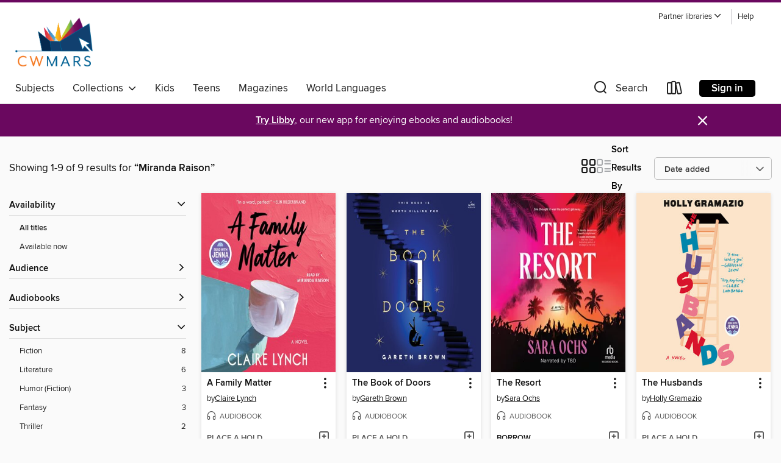

--- FILE ---
content_type: text/html; charset=utf-8
request_url: https://cwmars.overdrive.com/search/creatorId?query=126342&sortBy=newlyadded
body_size: 31517
content:
<!DOCTYPE html>
<html lang="en" dir="ltr" class="no-js">
    <head>
        
    
        
    

    <meta name="twitter:title" property="og:title" content="CW MARS"/>
    <meta name="twitter:description" property="og:description" content="See search results for &quot;Miranda Raison&quot; in the CW MARS digital collection."/>
    <meta name="twitter:image" property="og:image" content="https://thunder.cdn.overdrive.com/logo-resized/1050?1518551088"/>
    <meta property="og:url" content="/search/creatorId?query=126342&amp;sortBy=newlyadded"/>
    <meta name="twitter:card" content="summary" />
    <meta property="og:site_name" content="CW MARS" />
    <meta name="twitter:site" content="@OverDriveLibs" />
    <meta property="og:locale" content="en" />
    <meta name="description" content="See search results for &quot;Miranda Raison&quot; in the CW MARS digital collection." />

        <meta http-equiv="X-UA-Compatible" content="IE=edge,chrome=1">
<meta name="viewport" content="width=device-width, initial-scale=1.0 user-scalable=1">





    
        
        
            
        

        <title>Search results for Miranda Raison - CW MARS - OverDrive</title>
    


<link rel='shortcut icon' type='image/x-icon' href='https://lightning.od-cdn.com/static/img/favicon.bb86d660d3929b5c0c65389d6a8e8aba.ico' />


    
        <meta name="twitter:title" property="og:title" content="CW MARS"/>
        <meta name="twitter:description" property="og:description" content="Browse, borrow, and enjoy titles from the CW MARS digital collection."/>
        <meta name="twitter:image" property="og:image" content="https://thunder.cdn.overdrive.com/logo-resized/1050?1518551088"/>
        <meta property="og:url" content="/search/creatorId?query=126342&amp;sortBy=newlyadded"/>
        <meta name="twitter:card" content="summary" />
        <meta property="og:site_name" content="CW MARS" />
        <meta name="twitter:site" content="@OverDriveLibs" />
        <meta property="og:locale" content="en" />
        
    
<!-- iOS smart app banner -->
    <meta name="apple-itunes-app" content="app-id=1076402606" />
    <!-- Google Play app banner -->
    <link rel="manifest" href="https://lightning.od-cdn.com/static/manifest.ed71e3d923d287cd1dce64ae0d3cc8b8.json">
    <meta name="google-play-app" content="app-id=com.overdrive.mobile.android.libby" />
    <!-- Windows Store app banner -->
    <meta name="msApplication-ID" content="2FA138F6.LibbybyOverDrive" />
    <meta name="msApplication-PackageFamilyName" content="2FA138F6.LibbybyOverDrive_daecb9042jmvt" />


        <link rel="stylesheet" type="text/css" href="https://lightning.od-cdn.com/static/vendor.bundle.min.5eabf64aeb625aca9acda7ccc8bb0256.css" onerror="cdnError(this)" />
        <link rel="stylesheet" type="text/css" href="https://lightning.od-cdn.com/static/app.bundle.min.0daacbc20b85e970d37a37fe3fc3b92b.css" onerror="cdnError(this)" />
        <link rel='shortcut icon' type='image/x-icon' href='https://lightning.od-cdn.com/static/img/favicon.bb86d660d3929b5c0c65389d6a8e8aba.ico' />

        
    <link rel="stylesheet" type="text/css" href="https://lightning.od-cdn.com/static/faceted-media.min.4cf2f9699e20c37ba2839a67bcf88d4d.css" />


        

<link rel="stylesheet" type="text/css" href="/assets/v3/css/45b2cd3100fbdebbdb6e3d5fa7e06ec7/colors.css?primary=%23121315&primaryR=18&primaryG=19&primaryB=21&primaryFontColor=%23fff&secondary=%236a085f&secondaryR=106&secondaryG=8&secondaryB=95&secondaryFontColor=%23fff&bannerIsSecondaryColor=false&defaultColor=%23222">

        <script>
    window.OverDrive = window.OverDrive || {};
    window.OverDrive.colors = {};
    window.OverDrive.colors.primary = "#121315";
    window.OverDrive.colors.secondary = "#6a085f";
    window.OverDrive.tenant = 82;
    window.OverDrive.libraryName = "CW MARS";
    window.OverDrive.advantageKey = "";
    window.OverDrive.libraryKey = "cwmars";
    window.OverDrive.accountIds = [-1];
    window.OverDrive.parentAccountKey = "cwmars";
    window.OverDrive.allFeatures = "";
    window.OverDrive.libraryConfigurations = {"autocomplete":{"enabled":true},"content-holds":{"enabled":true},"getACard":{"enabled":false},"backToMainCollectionLink":{"enabled":true},"promoteLibby":{"enabled":true},"switchToLibby":{"enabled":true},"disableOdAppAccess":{"enabled":true},"bannerIsSecondaryColor":{"enabled":false},"lexileScores":{"enabled":true},"atosLevels":{"enabled":true},"gradeLevels":{"enabled":true},"interestLevels":{"enabled":true},"readingHistory":{"enabled":true},"reciprocalLending":{"enabled":true},"OzoneAuthentication":{"enabled":true},"Notifications":{"enabled":true},"kindleFooter":{"enabled":true},"kindleNav":{"enabled":true},"kindleLoanFormatLimit":{"enabled":true},"kindleSearchOffer":{"enabled":true},"kindleLoanOffer":{"enabled":true},"sampleOnlyMode":{},"luckyDayMenuLink":{"enabled":true},"disableWishlist":{"enabled":false},"simplifiedNavigationBar":{"enabled":false},"geo-idc":{"enabled":false},"libby-footer-promo":{"enabled":false}};
    window.OverDrive.mediaItems = {"1253017":{"reserveId":"75a23077-9e23-4c3a-80bb-6d15a37d34d2","subjects":[{"id":"24","name":"Fantasy"},{"id":"43","name":"Juvenile Fiction"},{"id":"44","name":"Juvenile Literature"},{"id":"57","name":"Mystery"}],"bisacCodes":["JUV001000","JUV028000","JUV058000"],"bisac":[{"code":"JUV001000","description":"Juvenile Fiction / Action & Adventure / General"},{"code":"JUV028000","description":"Juvenile Fiction / Mysteries & Detective Stories"},{"code":"JUV058000","description":"Juvenile Fiction / Paranormal, Occult & Supernatural"}],"levels":[{"value":"720","id":"lexile","name":"Lexile Score"},{"low":"300","high":"300","value":"3","id":"reading-level","name":"Reading Level"}],"creators":[{"id":141458,"name":"Jonathan Stroud","role":"Author","sortName":"Stroud, Jonathan"},{"id":126342,"name":"Miranda Raison","role":"Narrator","sortName":"Raison, Miranda"}],"languages":[{"id":"en","name":"English"}],"imprint":{"id":"9876","name":"Listening Library"},"isBundledChild":false,"ratings":{"maturityLevel":{"id":"juvenile","name":"Juvenile"},"naughtyScore":{"id":"Juvenile","name":"Juvenile"}},"constraints":{"isDisneyEulaRequired":false},"reviewCounts":{"premium":3,"publisherSupplier":0},"awards":[{"id":29,"description":"Edgar Allan Poe Award","source":"Mystery Writers of America"},{"id":96,"description":"Amazing Audiobooks for Young Adults","source":"Young Adult Library Services Association"},{"id":122,"description":"Earphones Award","source":"AudioFile"}],"isAvailable":false,"isPreReleaseTitle":false,"estimatedReleaseDate":"2013-09-17T04:00:00Z","sample":{"href":"https://samples.overdrive.com/?crid=75A23077-9E23-4C3A-80BB-6D15A37D34D2&.epub-sample.overdrive.com"},"publisher":{"id":"1686","name":"Books on Tape"},"series":"Lockwood & Co.","description":"A sinister Problem has occurred in London: all nature of ghosts, haunts, spirits, and specters are appearing throughout the city, and they aren't exactly friendly. Only young people have the psychic abilities required to see-and eradicate-these...","availableCopies":0,"ownedCopies":2,"luckyDayAvailableCopies":0,"luckyDayOwnedCopies":0,"holdsCount":1,"holdsRatio":1,"estimatedWaitDays":14,"isFastlane":false,"availabilityType":"normal","isRecommendableToLibrary":true,"isOwned":true,"isHoldable":true,"isAdvantageFiltered":false,"visitorEligible":true,"juvenileEligible":false,"youngAdultEligible":false,"contentAccessLevels":0,"classifications":{},"type":{"id":"audiobook","name":"Audiobook"},"covers":{"cover150Wide":{"href":"https://img2.od-cdn.com/ImageType-150/1191-1/75A/230/77/{75A23077-9E23-4C3A-80BB-6D15A37D34D2}Img150.jpg","height":200,"width":150,"primaryColor":{"hex":"#120B01","rgb":{"red":18,"green":11,"blue":1}},"isPlaceholderImage":false},"cover300Wide":{"href":"https://img2.od-cdn.com/ImageType-400/1191-1/75A/230/77/{75A23077-9E23-4C3A-80BB-6D15A37D34D2}Img400.jpg","height":400,"width":300,"primaryColor":{"hex":"#130A05","rgb":{"red":19,"green":10,"blue":5}},"isPlaceholderImage":false},"cover510Wide":{"href":"https://img2.od-cdn.com/ImageType-100/1191-1/{75A23077-9E23-4C3A-80BB-6D15A37D34D2}Img100.jpg","height":680,"width":510,"primaryColor":{"hex":"#1A0605","rgb":{"red":26,"green":6,"blue":5}},"isPlaceholderImage":false}},"id":"1253017","firstCreatorName":"Jonathan Stroud","firstCreatorId":141458,"firstCreatorSortName":"Stroud, Jonathan","title":"The Screaming Staircase","sortTitle":"Screaming Staircase","starRating":4.3,"starRatingCount":1432,"edition":"Unabridged","publishDate":"2013-09-17T00:00:00Z","publishDateText":"09/17/2013","formats":[{"identifiers":[{"type":"ISBN","value":"9780804123150"},{"type":"8","value":"penguinrandomhouse_audio#9780804123150"},{"type":"LibraryISBN","value":"9780804123174"}],"rights":[],"fileSize":292924390,"onSaleDateUtc":"2013-09-17T04:00:00+00:00","duration":"10:10:15","hasAudioSynchronizedText":false,"isBundleParent":false,"isbn":"9780804123174","bundledContent":[],"sample":{"href":"https://samples.overdrive.com/?crid=75A23077-9E23-4C3A-80BB-6D15A37D34D2&.epub-sample.overdrive.com"},"fulfillmentType":"bifocal","id":"audiobook-overdrive","name":"OverDrive Listen audiobook"},{"identifiers":[{"type":"ISBN","value":"9780804123150"},{"type":"8","value":"penguinrandomhouse_audio#9780804123150"},{"type":"LibraryISBN","value":"9780804123174"}],"rights":[],"fileSize":292958180,"onSaleDateUtc":"2013-09-17T04:00:00+00:00","partCount":8,"duration":"10:10:11","hasAudioSynchronizedText":false,"isBundleParent":false,"isbn":"9780804123174","bundledContent":[],"sample":{"href":"https://excerpts.cdn.overdrive.com/FormatType-425/1191-1/1253017-LockwoodCo.mp3"},"fulfillmentType":"odm","id":"audiobook-mp3","name":"MP3 audiobook"}],"publisherAccount":{"id":"2792","name":"Books on Tape"},"detailedSeries":{"seriesId":523040,"seriesName":"Lockwood & Co.","readingOrder":"1","rank":2}},"5404038":{"reserveId":"f9e123a7-a6b5-4d24-b2a6-32cdefc5ba58","subjects":[{"id":"26","name":"Fiction"},{"id":"49","name":"Literature"},{"id":"86","name":"Suspense"},{"id":"100","name":"Thriller"}],"bisacCodes":["FIC025000","FIC030000","FIC045000"],"bisac":[{"code":"FIC025000","description":"Fiction / Psychological"},{"code":"FIC030000","description":"Fiction / Thrillers / Suspense"},{"code":"FIC045000","description":"Fiction / Family Life / General"}],"levels":[],"creators":[{"id":250797,"name":"Kate Riordan","role":"Author","sortName":"Riordan, Kate"},{"id":126342,"name":"Miranda Raison","role":"Narrator","sortName":"Raison, Miranda"}],"languages":[{"id":"en","name":"English"}],"imprint":{"id":"9104","name":"Grand Central Publishing"},"isBundledChild":false,"ratings":{"maturityLevel":{"id":"generalcontent","name":"General content"},"naughtyScore":{"id":"GeneralContent","name":"General content"}},"constraints":{"isDisneyEulaRequired":false},"reviewCounts":{"premium":2,"publisherSupplier":0},"isAvailable":false,"isPreReleaseTitle":false,"estimatedReleaseDate":"2020-08-18T04:00:00Z","sample":{"href":"https://samples.overdrive.com/?crid=f9e123a7-a6b5-4d24-b2a6-32cdefc5ba58&.epub-sample.overdrive.com"},"publisher":{"id":"34375","name":"Hachette Audio"},"description":"<B>Under the scorching French sun, a tense homecoming unearths a long-buried family secret in this \"sultry, gorgeously written\" thriller of a mother's greatest fear brought to life (Lucy Foley, <I>New York Times </I>bestselling author of <I>The...","availableCopies":0,"ownedCopies":0,"luckyDayAvailableCopies":0,"luckyDayOwnedCopies":0,"holdsCount":1,"isFastlane":true,"availabilityType":"normal","isRecommendableToLibrary":true,"isOwned":true,"isHoldable":true,"isAdvantageFiltered":false,"visitorEligible":true,"juvenileEligible":false,"youngAdultEligible":false,"contentAccessLevels":0,"classifications":{},"type":{"id":"audiobook","name":"Audiobook"},"covers":{"cover150Wide":{"href":"https://img1.od-cdn.com/ImageType-150/0887-1/F9E/123/A7/{F9E123A7-A6B5-4D24-B2A6-32CDEFC5BA58}Img150.jpg","height":200,"width":150,"primaryColor":{"hex":"#4EBA98","rgb":{"red":78,"green":186,"blue":152}},"isPlaceholderImage":false},"cover300Wide":{"href":"https://img3.od-cdn.com/ImageType-400/0887-1/F9E/123/A7/{F9E123A7-A6B5-4D24-B2A6-32CDEFC5BA58}Img400.jpg","height":400,"width":300,"primaryColor":{"hex":"#5EBF96","rgb":{"red":94,"green":191,"blue":150}},"isPlaceholderImage":false},"cover510Wide":{"href":"https://img1.od-cdn.com/ImageType-100/0887-1/{F9E123A7-A6B5-4D24-B2A6-32CDEFC5BA58}Img100.jpg","height":680,"width":510,"primaryColor":{"hex":"#68C098","rgb":{"red":104,"green":192,"blue":152}},"isPlaceholderImage":false}},"id":"5404038","firstCreatorName":"Kate Riordan","firstCreatorId":250797,"firstCreatorSortName":"Riordan, Kate","title":"The Heatwave","sortTitle":"Heatwave","starRating":3.5,"starRatingCount":24,"edition":"Unabridged","publishDate":"2020-08-18T00:00:00Z","publishDateText":"08/18/2020","formats":[{"identifiers":[{"type":"ISBN","value":"9781549183928"}],"rights":[],"fileSize":252968120,"onSaleDateUtc":"2020-08-18T04:00:00+00:00","duration":"08:47:01","hasAudioSynchronizedText":false,"isBundleParent":false,"isbn":"9781549183928","bundledContent":[],"sample":{"href":"https://samples.overdrive.com/?crid=f9e123a7-a6b5-4d24-b2a6-32cdefc5ba58&.epub-sample.overdrive.com"},"fulfillmentType":"bifocal","id":"audiobook-overdrive","name":"OverDrive Listen audiobook"},{"identifiers":[{"type":"ISBN","value":"9781549183928"}],"rights":[],"fileSize":252995848,"onSaleDateUtc":"2020-08-18T04:00:00+00:00","partCount":8,"duration":"08:51:01","hasAudioSynchronizedText":false,"isBundleParent":false,"isbn":"9781549183928","bundledContent":[],"sample":{"href":"https://excerpts.cdn.overdrive.com/FormatType-425/0887-1/5404038-TheHeatwave.mp3"},"fulfillmentType":"odm","id":"audiobook-mp3","name":"MP3 audiobook"}],"publisherAccount":{"id":"16380","name":"Hachette Audio"}},"6397003":{"reserveId":"5ac0cb3c-7696-490c-9fbe-9d2e53167a7f","subjects":[{"id":"26","name":"Fiction"},{"id":"49","name":"Literature"},{"id":"123","name":"Humor (Fiction)"}],"bisacCodes":["FIC016000","FIC019000","FIC076000"],"bisac":[{"code":"FIC016000","description":"Fiction / Humorous / General"},{"code":"FIC019000","description":"Fiction / Literary"},{"code":"FIC076000","description":"Fiction / Feminist"}],"levels":[],"creators":[{"id":2541646,"name":"Bonnie Garmus","role":"Author","sortName":"Garmus, Bonnie"},{"id":126342,"name":"Miranda Raison","role":"Narrator","sortName":"Raison, Miranda"},{"id":2541646,"name":"Bonnie Garmus","role":"Narrator","sortName":"Garmus, Bonnie"},{"id":2078003,"name":"Pandora Sykes","role":"Narrator","sortName":"Sykes, Pandora"}],"languages":[{"id":"en","name":"English"}],"imprint":{"id":"61758","name":"Random House Audio"},"isBundledChild":false,"ratings":{"maturityLevel":{"id":"generalcontent","name":"General content"},"naughtyScore":{"id":"GeneralContent","name":"General content"}},"constraints":{"isDisneyEulaRequired":false},"reviewCounts":{"premium":7,"publisherSupplier":0},"isAvailable":true,"isPreReleaseTitle":false,"estimatedReleaseDate":"2022-04-05T04:00:00Z","sample":{"href":"https://samples.overdrive.com/?crid=5ac0cb3c-7696-490c-9fbe-9d2e53167a7f&.epub-sample.overdrive.com"},"publisher":{"id":"1686","name":"Books on Tape"},"subtitle":"A Novel","description":"<b>#1 GLOBAL&#160;BESTSELLER WITH MORE THAN 8 MILLION COPIES SOLD &bull; Meet Elizabeth Zott: &ldquo;a gifted research chemist, absurdly self-assured and immune to social convention&rdquo; (<i>The Washington Post</i>) in 1960s...","availableCopies":3,"ownedCopies":49,"luckyDayAvailableCopies":1,"luckyDayOwnedCopies":1,"holdsCount":0,"holdsRatio":0,"estimatedWaitDays":1,"isFastlane":true,"availabilityType":"normal","isRecommendableToLibrary":true,"isOwned":true,"isHoldable":true,"isAdvantageFiltered":false,"visitorEligible":true,"juvenileEligible":false,"youngAdultEligible":false,"contentAccessLevels":0,"classifications":{},"type":{"id":"audiobook","name":"Audiobook"},"covers":{"cover150Wide":{"href":"https://img3.od-cdn.com/ImageType-150/1191-1/{5AC0CB3C-7696-490C-9FBE-9D2E53167A7F}IMG150.JPG","height":200,"width":150,"primaryColor":{"hex":"#CC2E3D","rgb":{"red":204,"green":46,"blue":61}},"isPlaceholderImage":false},"cover300Wide":{"href":"https://img3.od-cdn.com/ImageType-400/1191-1/{5AC0CB3C-7696-490C-9FBE-9D2E53167A7F}IMG400.JPG","height":400,"width":300,"primaryColor":{"hex":"#CC2E3D","rgb":{"red":204,"green":46,"blue":61}},"isPlaceholderImage":false},"cover510Wide":{"href":"https://img3.od-cdn.com/ImageType-100/1191-1/{5AC0CB3C-7696-490C-9FBE-9D2E53167A7F}IMG100.JPG","height":680,"width":510,"primaryColor":{"hex":"#CC2E3D","rgb":{"red":204,"green":46,"blue":61}},"isPlaceholderImage":false}},"id":"6397003","firstCreatorName":"Bonnie Garmus","firstCreatorId":2541646,"firstCreatorSortName":"Garmus, Bonnie","title":"Lessons in Chemistry","sortTitle":"Lessons in Chemistry A Novel","starRating":4.2,"starRatingCount":1504,"edition":"Unabridged","publishDate":"2022-04-05T00:00:00Z","publishDateText":"04/05/2022","formats":[{"identifiers":[{"type":"ISBN","value":"9780593507537"},{"type":"LibraryISBN","value":"9780593507544"}],"rights":[],"fileSize":343666308,"onSaleDateUtc":"2022-04-05T04:00:00+00:00","duration":"11:55:58","hasAudioSynchronizedText":false,"isBundleParent":false,"isbn":"9780593507544","bundledContent":[],"sample":{"href":"https://samples.overdrive.com/?crid=5ac0cb3c-7696-490c-9fbe-9d2e53167a7f&.epub-sample.overdrive.com"},"fulfillmentType":"bifocal","id":"audiobook-overdrive","name":"OverDrive Listen audiobook"},{"identifiers":[{"type":"ISBN","value":"9780593507537"},{"type":"LibraryISBN","value":"9780593507544"}],"rights":[],"fileSize":343704376,"onSaleDateUtc":"2022-04-05T04:00:00+00:00","partCount":10,"duration":"11:58:52","hasAudioSynchronizedText":false,"isBundleParent":false,"isbn":"9780593507544","bundledContent":[],"fulfillmentType":"odm","id":"audiobook-mp3","name":"MP3 audiobook"}],"publisherAccount":{"id":"2792","name":"Books on Tape"}},"6442184":{"reserveId":"4ec48ad8-b475-456a-978c-0c5bee71aa90","subjects":[{"id":"26","name":"Fiction"},{"id":"49","name":"Literature"},{"id":"115","name":"Historical Fiction"},{"id":"123","name":"Humor (Fiction)"}],"bisacCodes":["FIC014000","FIC016000","FIC076000"],"bisac":[{"code":"FIC014000","description":"FICTION / Historical / General"},{"code":"FIC016000","description":"Fiction / Humorous / General"},{"code":"FIC076000","description":"Fiction / Feminist"}],"levels":[],"creators":[{"id":2541646,"name":"Bonnie Garmus","role":"Author","sortName":"Garmus, Bonnie"},{"id":126342,"name":"Miranda Raison","role":"Narrator","sortName":"Raison, Miranda"}],"languages":[{"id":"en","name":"English"}],"imprint":{"id":"2493","name":"Transworld Digital"},"isBundledChild":false,"ratings":{"maturityLevel":{"id":"generalcontent","name":"General content"},"naughtyScore":{"id":"GeneralContent","name":"General content"}},"constraints":{"isDisneyEulaRequired":false},"reviewCounts":{"premium":4,"publisherSupplier":5},"isAvailable":true,"isPreReleaseTitle":false,"estimatedReleaseDate":"2022-04-05T04:00:00Z","sample":{"href":"https://samples.overdrive.com/?crid=4ec48ad8-b475-456a-978c-0c5bee71aa90&.epub-sample.overdrive.com"},"publisher":{"id":"2284","name":"Transworld"},"description":"<p><b>Brought to you by Penguin.</b><br><b>INCLUDES AN EXCLUSIVE AUTHOR INTERVIEW WITH PANDORA SYKES </b><br><b><i>Your ability to change everything - including yourself - starts here</i></b><br>Chemist Elizabeth Zott is not your average woman....","availableCopies":8,"ownedCopies":13,"luckyDayAvailableCopies":0,"luckyDayOwnedCopies":0,"holdsCount":0,"holdsRatio":0,"estimatedWaitDays":2,"isFastlane":true,"availabilityType":"normal","isRecommendableToLibrary":true,"isOwned":true,"isHoldable":true,"isAdvantageFiltered":false,"visitorEligible":true,"juvenileEligible":false,"youngAdultEligible":false,"contentAccessLevels":0,"classifications":{},"type":{"id":"audiobook","name":"Audiobook"},"covers":{"cover150Wide":{"href":"https://img2.od-cdn.com/ImageType-150/0211-1/{4EC48AD8-B475-456A-978C-0C5BEE71AA90}IMG150.JPG","height":200,"width":150,"primaryColor":{"hex":"#D1253B","rgb":{"red":209,"green":37,"blue":59}},"isPlaceholderImage":false},"cover300Wide":{"href":"https://img3.od-cdn.com/ImageType-400/0211-1/{4EC48AD8-B475-456A-978C-0C5BEE71AA90}IMG400.JPG","height":400,"width":300,"primaryColor":{"hex":"#D1253D","rgb":{"red":209,"green":37,"blue":61}},"isPlaceholderImage":false},"cover510Wide":{"href":"https://img1.od-cdn.com/ImageType-100/0211-1/{4EC48AD8-B475-456A-978C-0C5BEE71AA90}IMG100.JPG","height":680,"width":510,"primaryColor":{"hex":"#D1253D","rgb":{"red":209,"green":37,"blue":61}},"isPlaceholderImage":false}},"id":"6442184","firstCreatorName":"Bonnie Garmus","firstCreatorId":2541646,"firstCreatorSortName":"Garmus, Bonnie","title":"Lessons in Chemistry","sortTitle":"Lessons in Chemistry","starRating":4.2,"starRatingCount":55,"edition":"Unabridged","publishDate":"2022-04-05T00:00:00Z","publishDateText":"04/05/2022","formats":[{"identifiers":[{"type":"ISBN","value":"9781473596467"}],"rights":[],"fileSize":343961595,"onSaleDateUtc":"2022-04-05T04:00:00+00:00","duration":"11:56:35","hasAudioSynchronizedText":false,"isBundleParent":false,"isbn":"9781473596467","bundledContent":[],"sample":{"href":"https://samples.overdrive.com/?crid=4ec48ad8-b475-456a-978c-0c5bee71aa90&.epub-sample.overdrive.com"},"fulfillmentType":"bifocal","id":"audiobook-overdrive","name":"OverDrive Listen audiobook"},{"identifiers":[{"type":"ISBN","value":"9781473596467"}],"rights":[],"fileSize":343998710,"onSaleDateUtc":"2022-04-05T04:00:00+00:00","partCount":10,"duration":"11:59:30","hasAudioSynchronizedText":false,"isBundleParent":false,"isbn":"9781473596467","bundledContent":[],"fulfillmentType":"odm","id":"audiobook-mp3","name":"MP3 audiobook"}],"publisherAccount":{"id":"315","name":"Penguin Random House UK "}},"9596837":{"reserveId":"9da9beb8-3ee3-499f-bada-8f9b397ebafe","subjects":[{"id":"26","name":"Fiction"},{"id":"49","name":"Literature"},{"id":"115","name":"Historical Fiction"}],"bisacCodes":["FIC014000","FIC019000","FIC044000"],"bisac":[{"code":"FIC014000","description":"FICTION / Historical / General"},{"code":"FIC019000","description":"Fiction / Literary"},{"code":"FIC044000","description":"Fiction / Contemporary Women"}],"levels":[],"creators":[{"id":824258,"name":"Margaret Meyer","role":"Author","sortName":"Meyer, Margaret"},{"id":126342,"name":"Miranda Raison","role":"Narrator","sortName":"Raison, Miranda"}],"languages":[{"id":"en","name":"English"}],"isBundledChild":false,"ratings":{"maturityLevel":{"id":"generalcontent","name":"General content"},"naughtyScore":{"id":"GeneralContent","name":"General content"}},"constraints":{"isDisneyEulaRequired":false},"reviewCounts":{"premium":2,"publisherSupplier":0},"isAvailable":false,"isPreReleaseTitle":false,"estimatedReleaseDate":"2023-09-05T04:00:00Z","sample":{"href":"https://samples.overdrive.com/?crid=9da9beb8-3ee3-499f-bada-8f9b397ebafe&.epub-sample.overdrive.com"},"publisher":{"id":"36805","name":"Simon & Schuster Audio"},"description":"<B>Named a best historical novel of the year by <I>The New York Times Book Review</I></B><B> and \"</B><B>reminiscent of both <I>The Scarlet Letter</I> and <I>Hamnet\"</I> <I>(Jezebel</I>), <I>The Witching Tide </I>is a powerful debut...","availableCopies":0,"ownedCopies":0,"luckyDayAvailableCopies":0,"luckyDayOwnedCopies":0,"holdsCount":1,"isFastlane":false,"availabilityType":"normal","isRecommendableToLibrary":true,"isOwned":true,"isHoldable":true,"isAdvantageFiltered":false,"visitorEligible":true,"juvenileEligible":false,"youngAdultEligible":false,"contentAccessLevels":0,"classifications":{},"type":{"id":"audiobook","name":"Audiobook"},"covers":{"cover150Wide":{"href":"https://img1.od-cdn.com/ImageType-150/5054-1/{9DA9BEB8-3EE3-499F-BADA-8F9B397EBAFE}IMG150.JPG","height":200,"width":150,"primaryColor":{"hex":"#FDF3E9","rgb":{"red":253,"green":243,"blue":233}},"isPlaceholderImage":false},"cover300Wide":{"href":"https://img1.od-cdn.com/ImageType-400/5054-1/{9DA9BEB8-3EE3-499F-BADA-8F9B397EBAFE}IMG400.JPG","height":400,"width":300,"primaryColor":{"hex":"#FEF4E8","rgb":{"red":254,"green":244,"blue":232}},"isPlaceholderImage":false},"cover510Wide":{"href":"https://img1.od-cdn.com/ImageType-100/5054-1/{9DA9BEB8-3EE3-499F-BADA-8F9B397EBAFE}IMG100.JPG","height":680,"width":510,"primaryColor":{"hex":"#FEF4EA","rgb":{"red":254,"green":244,"blue":234}},"isPlaceholderImage":false}},"id":"9596837","firstCreatorName":"Margaret Meyer","firstCreatorId":824258,"firstCreatorSortName":"Meyer, Margaret","title":"The Witching Tide","sortTitle":"Witching Tide","starRating":3.4,"starRatingCount":8,"edition":"Unabridged","publishDate":"2023-09-05T00:00:00Z","publishDateText":"09/05/2023","formats":[{"identifiers":[{"type":"ISBN","value":"9781797161167"}],"rights":[],"fileSize":276681034,"onSaleDateUtc":"2023-09-05T04:00:00+00:00","duration":"09:36:25","hasAudioSynchronizedText":false,"isBundleParent":false,"isbn":"9781797161167","bundledContent":[],"sample":{"href":"https://samples.overdrive.com/?crid=9da9beb8-3ee3-499f-bada-8f9b397ebafe&.epub-sample.overdrive.com"},"fulfillmentType":"bifocal","id":"audiobook-overdrive","name":"OverDrive Listen audiobook"},{"identifiers":[{"type":"ISBN","value":"9781797161167"}],"rights":[],"fileSize":276714584,"onSaleDateUtc":"2023-09-05T04:00:00+00:00","partCount":9,"duration":"09:39:20","hasAudioSynchronizedText":false,"isBundleParent":false,"isbn":"9781797161167","bundledContent":[],"fulfillmentType":"odm","id":"audiobook-mp3","name":"MP3 audiobook"}],"publisherAccount":{"id":"18052","name":"Simon & Schuster - Audiobooks"}},"9852675":{"reserveId":"aa1d62cd-4066-46e8-afc9-d32cef4b5642","subjects":[{"id":"24","name":"Fantasy"},{"id":"26","name":"Fiction"},{"id":"77","name":"Romance"},{"id":"80","name":"Science Fiction"}],"bisacCodes":["FIC009010","FIC027130","FIC028080"],"bisac":[{"code":"FIC009010","description":"Fiction / Fantasy / Contemporary"},{"code":"FIC027130","description":"Fiction / Romance / Science Fiction"},{"code":"FIC028080","description":"FICTION / Time Travel"}],"levels":[],"creators":[{"id":273744,"name":"Gareth Brown","role":"Author","sortName":"Brown, Gareth"},{"id":126342,"name":"Miranda Raison","role":"Narrator","sortName":"Raison, Miranda"}],"languages":[{"id":"en","name":"English"}],"imprint":{"id":"185117","name":"William Morrow"},"isBundledChild":false,"ratings":{"maturityLevel":{"id":"generalcontent","name":"General content"},"naughtyScore":{"id":"GeneralContent","name":"General content"}},"constraints":{"isDisneyEulaRequired":false},"reviewCounts":{"premium":3,"publisherSupplier":0},"awards":[{"id":18,"description":"Audie Award","source":"Audio Publishers Association"}],"isAvailable":false,"isPreReleaseTitle":false,"estimatedReleaseDate":"2024-02-13T05:00:00Z","sample":{"href":"https://samples.overdrive.com/?crid=aa1d62cd-4066-46e8-afc9-d32cef4b5642&.epub-sample.overdrive.com"},"publisher":{"id":"582","name":"HarperCollins"},"subtitle":"A Novel","description":"<p><strong>A debut novel full of magic, adventure, and romance, The Book of Doors opens up a thrilling world of contemporary fantasy for readers of The Midnight Library, The Invisible Life of Addie Larue, The Night Circus, and any modern story...","availableCopies":0,"ownedCopies":6,"luckyDayAvailableCopies":0,"luckyDayOwnedCopies":0,"holdsCount":9,"holdsRatio":5,"estimatedWaitDays":70,"isFastlane":true,"availabilityType":"normal","isRecommendableToLibrary":true,"isOwned":true,"isHoldable":true,"isAdvantageFiltered":false,"visitorEligible":true,"juvenileEligible":false,"youngAdultEligible":false,"contentAccessLevels":0,"classifications":{},"type":{"id":"audiobook","name":"Audiobook"},"covers":{"cover150Wide":{"href":"https://img2.od-cdn.com/ImageType-150/0293-1/{AA1D62CD-4066-46E8-AFC9-D32CEF4B5642}IMG150.JPG","height":200,"width":150,"primaryColor":{"hex":"#1F285F","rgb":{"red":31,"green":40,"blue":95}},"isPlaceholderImage":false},"cover300Wide":{"href":"https://img1.od-cdn.com/ImageType-400/0293-1/{AA1D62CD-4066-46E8-AFC9-D32CEF4B5642}IMG400.JPG","height":400,"width":300,"primaryColor":{"hex":"#21285F","rgb":{"red":33,"green":40,"blue":95}},"isPlaceholderImage":false},"cover510Wide":{"href":"https://img3.od-cdn.com/ImageType-100/0293-1/{AA1D62CD-4066-46E8-AFC9-D32CEF4B5642}IMG100.JPG","height":680,"width":510,"primaryColor":{"hex":"#21285F","rgb":{"red":33,"green":40,"blue":95}},"isPlaceholderImage":false}},"id":"9852675","firstCreatorName":"Gareth Brown","firstCreatorId":273744,"firstCreatorSortName":"Brown, Gareth","title":"The Book of Doors","sortTitle":"Book of Doors A Novel","starRating":3.5,"starRatingCount":88,"edition":"Unabridged","publishDate":"2024-02-13T00:00:00Z","publishDateText":"02/13/2024","formats":[{"identifiers":[{"type":"ISBN","value":"9780063324015"}],"rights":[],"fileSize":382335263,"onSaleDateUtc":"2024-02-13T05:00:00+00:00","duration":"13:16:31","hasAudioSynchronizedText":false,"isBundleParent":false,"isbn":"9780063324015","bundledContent":[],"sample":{"href":"https://samples.overdrive.com/?crid=aa1d62cd-4066-46e8-afc9-d32cef4b5642&.epub-sample.overdrive.com"},"fulfillmentType":"bifocal","id":"audiobook-overdrive","name":"OverDrive Listen audiobook"},{"identifiers":[{"type":"ISBN","value":"9780063324015"}],"rights":[],"fileSize":382381246,"onSaleDateUtc":"2024-02-13T05:00:00+00:00","partCount":12,"duration":"13:26:25","hasAudioSynchronizedText":false,"isBundleParent":false,"isbn":"9780063324015","bundledContent":[],"fulfillmentType":"odm","id":"audiobook-mp3","name":"MP3 audiobook"}],"publisherAccount":{"id":"436","name":"HarperCollins Publishers Inc."}},"10029276":{"reserveId":"fe22804b-a9e6-4a95-8845-5febc5e86e35","subjects":[{"id":"26","name":"Fiction"},{"id":"49","name":"Literature"},{"id":"123","name":"Humor (Fiction)"}],"bisacCodes":["FIC016000","FIC044000","FIC045010"],"bisac":[{"code":"FIC016000","description":"Fiction / Humorous / General"},{"code":"FIC044000","description":"Fiction / Contemporary Women"},{"code":"FIC045010","description":"Fiction / Family Life / Marriage & Divorce"}],"levels":[],"creators":[{"id":2168459,"name":"Holly Gramazio","role":"Author","sortName":"Gramazio, Holly"},{"id":126342,"name":"Miranda Raison","role":"Narrator","sortName":"Raison, Miranda"}],"languages":[{"id":"en","name":"English"}],"isBundledChild":false,"ratings":{"maturityLevel":{"id":"generalcontent","name":"General content"},"naughtyScore":{"id":"GeneralContent","name":"General content"}},"constraints":{"isDisneyEulaRequired":false},"reviewCounts":{"premium":3,"publisherSupplier":0},"isAvailable":false,"isPreReleaseTitle":false,"estimatedReleaseDate":"2024-04-02T07:01:00Z","sample":{"href":"https://samples.overdrive.com/?crid=fe22804b-a9e6-4a95-8845-5febc5e86e35&.epub-sample.overdrive.com"},"publisher":{"id":"1686","name":"Books on Tape"},"subtitle":"A Read with Jenna Pick: A Novel","description":"<b>INSTANT <i>NEW YORK TIMES </i>BESTSELLER&nbsp;&bull; READ WITH JENNA&rsquo;S APRIL BOOK CLUB PICK&nbsp;&bull; NAMED ONE OF THE BEST BOOKS OF 2024 BY THE WASHINGTON POST, NPR, PEOPLE, PARADE, AND BOOKRIOT<br><i>The Husbands</i> delights in...","availableCopies":0,"ownedCopies":11,"luckyDayAvailableCopies":0,"luckyDayOwnedCopies":0,"holdsCount":4,"holdsRatio":1,"estimatedWaitDays":14,"isFastlane":true,"availabilityType":"normal","isRecommendableToLibrary":true,"isOwned":true,"isHoldable":true,"isAdvantageFiltered":false,"visitorEligible":true,"juvenileEligible":false,"youngAdultEligible":false,"contentAccessLevels":0,"classifications":{},"type":{"id":"audiobook","name":"Audiobook"},"covers":{"cover150Wide":{"href":"https://img3.od-cdn.com/ImageType-150/1191-1/{FE22804B-A9E6-4A95-8845-5FEBC5E86E35}IMG150.JPG","height":200,"width":150,"primaryColor":{"hex":"#FCE4CA","rgb":{"red":252,"green":228,"blue":202}},"isPlaceholderImage":false},"cover300Wide":{"href":"https://img1.od-cdn.com/ImageType-400/1191-1/{FE22804B-A9E6-4A95-8845-5FEBC5E86E35}IMG400.JPG","height":400,"width":300,"primaryColor":{"hex":"#FCE4CA","rgb":{"red":252,"green":228,"blue":202}},"isPlaceholderImage":false},"cover510Wide":{"href":"https://img3.od-cdn.com/ImageType-100/1191-1/{FE22804B-A9E6-4A95-8845-5FEBC5E86E35}IMG100.JPG","height":680,"width":510,"primaryColor":{"hex":"#FCE4CA","rgb":{"red":252,"green":228,"blue":202}},"isPlaceholderImage":false}},"id":"10029276","firstCreatorName":"Holly Gramazio","firstCreatorId":2168459,"firstCreatorSortName":"Gramazio, Holly","title":"The Husbands","sortTitle":"Husbands A Read with Jenna Pick A Novel","starRating":3.4,"starRatingCount":101,"edition":"Unabridged","publishDate":"2024-04-02T00:00:00Z","publishDateText":"04/02/2024","formats":[{"identifiers":[{"type":"ISBN","value":"9780593865514"},{"type":"LibraryISBN","value":"9780593865514"}],"rights":[],"fileSize":302785301,"onSaleDateUtc":"2024-04-02T07:01:00+00:00","duration":"10:30:48","hasAudioSynchronizedText":false,"isBundleParent":false,"isbn":"9780593865514","bundledContent":[],"sample":{"href":"https://samples.overdrive.com/?crid=fe22804b-a9e6-4a95-8845-5febc5e86e35&.epub-sample.overdrive.com"},"fulfillmentType":"bifocal","id":"audiobook-overdrive","name":"OverDrive Listen audiobook"},{"identifiers":[{"type":"ISBN","value":"9780593865514"},{"type":"LibraryISBN","value":"9780593865514"}],"rights":[],"fileSize":302818606,"onSaleDateUtc":"2024-04-02T07:01:00+00:00","partCount":9,"duration":"10:35:43","hasAudioSynchronizedText":false,"isBundleParent":false,"isbn":"9780593865514","bundledContent":[],"fulfillmentType":"odm","id":"audiobook-mp3","name":"MP3 audiobook"}],"publisherAccount":{"id":"2792","name":"Books on Tape"}},"10259392":{"reserveId":"408ee2a8-bd3f-4bd8-a184-f27fa3fe2c6f","subjects":[{"id":"24","name":"Fantasy"},{"id":"26","name":"Fiction"},{"id":"86","name":"Suspense"},{"id":"100","name":"Thriller"}],"bisacCodes":["FIC030000","FIC031080","FIC047000"],"bisac":[{"code":"FIC030000","description":"Fiction / Thrillers / Suspense"},{"code":"FIC031080","description":"Fiction / Thrillers / Psychological"},{"code":"FIC047000","description":"Fiction / Sea Stories"}],"levels":[],"creators":[{"id":2916559,"name":"Sara Ochs","role":"Author","sortName":"Ochs, Sara"},{"id":126342,"name":"Miranda Raison","role":"Narrator","sortName":"Raison, Miranda"},{"id":2921939,"name":"Dakota Blue Richards","role":"Narrator","sortName":"Richards, Dakota Blue"},{"id":607834,"name":"Joe Jameson","role":"Narrator","sortName":"Jameson, Joe"},{"id":3172350,"name":"Pema Monaghan","role":"Narrator","sortName":"Monaghan, Pema"}],"languages":[{"id":"en","name":"English"}],"imprint":{"id":"198517","name":"Recorded Books"},"isBundledChild":false,"ratings":{"maturityLevel":{"id":"generalcontent","name":"General content"},"naughtyScore":{"id":"GeneralContent","name":"General content"}},"constraints":{"isDisneyEulaRequired":false},"reviewCounts":{"premium":1,"publisherSupplier":0},"isAvailable":true,"isPreReleaseTitle":false,"estimatedReleaseDate":"2024-02-06T05:00:00Z","sample":{"href":"https://samples.overdrive.com/?crid=408ee2a8-bd3f-4bd8-a184-f27fa3fe2c6f&.epub-sample.overdrive.com"},"publisher":{"id":"223131","name":"Recorded Books, Inc."},"description":"Welcome to paradise.<br/>We hope you survive your stay.<br/>There are three rules to follow during a vacation at the famous Koh Sang resort.<br/>1. Leave the past behind.<br/>When Cass sets foot on the coast of Thailand's world-famous party...","availableCopies":1,"ownedCopies":1,"luckyDayAvailableCopies":0,"luckyDayOwnedCopies":0,"holdsCount":0,"isFastlane":true,"availabilityType":"normal","isRecommendableToLibrary":true,"isOwned":true,"isHoldable":true,"isAdvantageFiltered":false,"visitorEligible":true,"juvenileEligible":false,"youngAdultEligible":false,"contentAccessLevels":0,"classifications":{},"type":{"id":"audiobook","name":"Audiobook"},"covers":{"cover150Wide":{"href":"https://img1.od-cdn.com/ImageType-150/1694-1/{408EE2A8-BD3F-4BD8-A184-F27FA3FE2C6F}IMG150.JPG","height":200,"width":150,"primaryColor":{"hex":"#5E113D","rgb":{"red":94,"green":17,"blue":61}},"isPlaceholderImage":false},"cover300Wide":{"href":"https://img2.od-cdn.com/ImageType-400/1694-1/{408EE2A8-BD3F-4BD8-A184-F27FA3FE2C6F}IMG400.JPG","height":400,"width":300,"primaryColor":{"hex":"#4B0F35","rgb":{"red":75,"green":15,"blue":53}},"isPlaceholderImage":false},"cover510Wide":{"href":"https://img1.od-cdn.com/ImageType-100/1694-1/{408EE2A8-BD3F-4BD8-A184-F27FA3FE2C6F}IMG100.JPG","height":680,"width":510,"primaryColor":{"hex":"#33132B","rgb":{"red":51,"green":19,"blue":43}},"isPlaceholderImage":false}},"id":"10259392","firstCreatorName":"Sara Ochs","firstCreatorId":2916559,"firstCreatorSortName":"Ochs, Sara","title":"The Resort","sortTitle":"Resort","starRating":2.8,"starRatingCount":19,"edition":"Unabridged","publishDate":"2024-02-06T00:00:00Z","publishDateText":"02/06/2024","formats":[{"identifiers":[{"type":"ISBN","value":"9798891784437"}],"rights":[],"fileSize":302544140,"onSaleDateUtc":"2024-02-06T05:00:00+00:00","duration":"10:30:18","hasAudioSynchronizedText":false,"isBundleParent":false,"isbn":"9798891784437","bundledContent":[],"sample":{"href":"https://samples.overdrive.com/?crid=408ee2a8-bd3f-4bd8-a184-f27fa3fe2c6f&.epub-sample.overdrive.com"},"fulfillmentType":"bifocal","id":"audiobook-overdrive","name":"OverDrive Listen audiobook"},{"identifiers":[{"type":"ISBN","value":"9798891784437"}],"rights":[],"fileSize":302574486,"onSaleDateUtc":"2024-02-06T05:00:00+00:00","partCount":9,"duration":"10:36:15","hasAudioSynchronizedText":false,"isBundleParent":false,"isbn":"9798891784437","bundledContent":[],"fulfillmentType":"odm","id":"audiobook-mp3","name":"MP3 audiobook"}],"publisherAccount":{"id":"4295","name":"Recorded Books, LLC"}},"11216683":{"reserveId":"fb64bacf-98ee-42da-916b-110937525430","subjects":[{"id":"26","name":"Fiction"},{"id":"49","name":"Literature"},{"id":"1224","name":"LGBTQIA+ (Fiction)"}],"bisacCodes":["FIC018000","FIC019000","FIC045010"],"bisac":[{"code":"FIC018000","description":"Fiction / LGBTQ+ / Lesbian"},{"code":"FIC019000","description":"Fiction / Literary"},{"code":"FIC045010","description":"Fiction / Family Life / Marriage & Divorce"}],"levels":[],"creators":[{"id":896057,"name":"Claire Lynch","role":"Author","sortName":"Lynch, Claire"},{"id":126342,"name":"Miranda Raison","role":"Narrator","sortName":"Raison, Miranda"}],"languages":[{"id":"en","name":"English"}],"isBundledChild":false,"ratings":{"maturityLevel":{"id":"generalcontent","name":"General content"},"naughtyScore":{"id":"GeneralContent","name":"General content"}},"constraints":{"isDisneyEulaRequired":false},"reviewCounts":{"premium":1,"publisherSupplier":0},"isAvailable":false,"isPreReleaseTitle":false,"estimatedReleaseDate":"2025-06-03T04:00:00Z","sample":{"href":"https://samples.overdrive.com/?crid=fb64bacf-98ee-42da-916b-110937525430&.epub-sample.overdrive.com"},"publisher":{"id":"36805","name":"Simon & Schuster Audio"},"subtitle":"A Novel","description":"<b>A READ WITH JENNA BOOK CLUB PICK AS FEATURED ON <i>TODAY</i><li>\"Burns like a sparkler, quick and mesmerizing.\" &#8212;<i>The New York Times </i>&bull; Longlisted for the Aspen Words Literary Prize</b><BR> <BR> <b>A young wife following her...","availableCopies":0,"ownedCopies":1,"luckyDayAvailableCopies":0,"luckyDayOwnedCopies":0,"holdsCount":17,"isFastlane":true,"availabilityType":"normal","isRecommendableToLibrary":true,"isOwned":true,"isHoldable":true,"isAdvantageFiltered":false,"visitorEligible":true,"juvenileEligible":false,"youngAdultEligible":false,"contentAccessLevels":0,"classifications":{},"type":{"id":"audiobook","name":"Audiobook"},"covers":{"cover150Wide":{"href":"https://img3.od-cdn.com/ImageType-150/5054-1/{FB64BACF-98EE-42DA-916B-110937525430}IMG150.JPG","height":200,"width":150,"primaryColor":{"hex":"#EA4B67","rgb":{"red":234,"green":75,"blue":103}},"isPlaceholderImage":false},"cover300Wide":{"href":"https://img2.od-cdn.com/ImageType-400/5054-1/{FB64BACF-98EE-42DA-916B-110937525430}IMG400.JPG","height":400,"width":300,"primaryColor":{"hex":"#E94A66","rgb":{"red":233,"green":74,"blue":102}},"isPlaceholderImage":false},"cover510Wide":{"href":"https://img3.od-cdn.com/ImageType-100/5054-1/{FB64BACF-98EE-42DA-916B-110937525430}IMG100.JPG","height":680,"width":510,"primaryColor":{"hex":"#E94A66","rgb":{"red":233,"green":74,"blue":102}},"isPlaceholderImage":false}},"id":"11216683","firstCreatorName":"Claire Lynch","firstCreatorId":896057,"firstCreatorSortName":"Lynch, Claire","title":"A Family Matter","sortTitle":"Family Matter A Novel","edition":"Unabridged","publishDate":"2025-06-03T00:00:00Z","publishDateText":"06/03/2025","formats":[{"identifiers":[{"type":"ISBN","value":"9781668120804"}],"rights":[],"fileSize":135125694,"onSaleDateUtc":"2025-06-03T04:00:00+00:00","duration":"04:41:29","hasAudioSynchronizedText":false,"isBundleParent":false,"isbn":"9781668120804","bundledContent":[],"sample":{"href":"https://samples.overdrive.com/?crid=fb64bacf-98ee-42da-916b-110937525430&.epub-sample.overdrive.com"},"fulfillmentType":"bifocal","id":"audiobook-overdrive","name":"OverDrive Listen audiobook"},{"identifiers":[{"type":"ISBN","value":"9781668120804"}],"rights":[],"fileSize":135272778,"onSaleDateUtc":"2025-06-03T04:00:00+00:00","partCount":42,"duration":"04:41:08","hasAudioSynchronizedText":false,"isBundleParent":false,"isbn":"9781668120804","bundledContent":[],"fulfillmentType":"odm","id":"audiobook-mp3","name":"MP3 audiobook"}],"publisherAccount":{"id":"18052","name":"Simon & Schuster - Audiobooks"}}};
    window.OverDrive.thunderHost = "https://thunder.api.overdrive.com/v2";
    window.OverDrive.autocompleteHost = "https://autocomplete.api.overdrive.com/v1";
    window.OverDrive.autocompleteApiKey = "66d3b2fb030e46bba783b1a658705fe3";
    window.patronSettings = {};
    window.OverDrive.isAuthenticated = false;
    window.OverDrive.allowAnonymousSampling = true;
    window.OverDrive.hasLinkedCards = false;
    window.OverDrive.authType = "no-auth";
    window.OverDrive.currentRoom = false;
    window.OverDrive.supportedFormats = [{"mediaType":"ebook","id":"ebook-pdf-adobe","name":"PDF eBook"},{"mediaType":"ebook","id":"ebook-media-do","name":"MediaDo eBook"},{"mediaType":"ebook","id":"ebook-epub-adobe","name":"EPUB eBook"},{"mediaType":"ebook","id":"ebook-kobo","name":"Kobo eBook"},{"mediaType":"ebook","id":"ebook-kindle","name":"Kindle Book"},{"mediaType":"audiobook","id":"audiobook-mp3","name":"MP3 audiobook"},{"mediaType":"ebook","id":"ebook-pdf-open","name":"Open PDF eBook"},{"mediaType":"magazine","id":"magazine-overdrive","name":"OverDrive Magazine"},{"mediaType":"ebook","id":"ebook-overdrive","name":"OverDrive Read"},{"mediaType":"audiobook","id":"audiobook-overdrive","name":"OverDrive Listen audiobook"},{"mediaType":"ntc","id":"ntc-pay-per-access","name":"External service"},{"mediaType":"ntc","id":"ntc-subscription","name":"External service"},{"mediaType":"ebook","id":"ebook-epub-open","name":"Open EPUB eBook"}];
    window.OverDrive.cdn = 'https://lightning.od-cdn.com';
    window.OverDrive.features = {"query-collection-metadata":{"enabled":true,"testable":true},"luckyDayMenuLink":{"enabled":false,"testable":false},"hide-lightning-campaigns":{"enabled":true,"testable":true},"show-od-desktop-message":{"enabled":false,"testable":false},"kindleFooter":{"enabled":false,"testable":false},"kindleNav":{"enabled":false,"testable":false},"kindleLoanFormatLimit":{"enabled":false,"testable":false},"kindleSearchOffer":{"enabled":false,"testable":false},"kindleLoanOffer":{"enabled":false,"testable":false},"kindlefire-sunset":{"enabled":true,"testable":true},"mp3-in-app-only":{"enabled":true,"testable":true},"download-libby-modal":{"enabled":false,"testable":false},"libby-footer-promo":{"enabled":true,"testable":true},"simplifiedNavigationBar":{"enabled":true,"testable":true},"disableWishlist":{"enabled":true,"testable":true},"geo-idc":{"enabled":true,"testable":true},"LHTNG-5681":{"enabled":true,"testable":true},"switchToLibby":{"enabled":false,"testable":false},"disableOdAppAccess":{"enabled":true,"testable":true},"sunset-audiobook-rewrite":{"enabled":true,"testable":true},"Notifications":{"enabled":true,"testable":true},"sampleOnlyMode":{"enabled":true,"testable":true},"idc-always-captcha":{"enabled":true,"testable":true},"allow-admin-fulfillment-auth":{"enabled":false,"testable":false},"odapp-sunset":{"enabled":true,"testable":true},"tolino-other-button":{"enabled":false,"testable":true},"reenableMp3DownloadMacOSPreCatalina":{"enabled":true,"testable":true},"odread-fulfillment-first":{"enabled":true,"testable":true},"filter-out-ntc":{"enabled":true,"testable":true},"hide-disabled-formats":{"enabled":true,"testable":true},"stop-treating-ipad-like-mac":{"enabled":true,"testable":true},"suspend-modal-data-adjustment":{"enabled":true,"testable":true},"streaming-update-message":{"enabled":true,"testable":true},"macOSAudiobookMessaging":{"enabled":true,"testable":true},"noAudiobooksForMacOS":{"enabled":true,"testable":true},"ghostLogin":{"enabled":true,"testable":true},"OzoneAuthentication":{"enabled":true,"testable":true},"LuckyDay":{"enabled":true,"testable":true},"betterPatronState":{"enabled":false,"testable":true},"reciprocalLending":{"enabled":true,"testable":true},"internationalDemoMode":{"enabled":true,"testable":true},"getACard":{"enabled":true,"testable":true},"bannerIsSecondaryColor":{"enabled":true,"testable":true},"interestLevels":{"enabled":true,"testable":true},"gradeLevels":{"enabled":true,"testable":true},"lexileScores":{"enabled":true,"testable":true},"atosLevels":{"enabled":true,"testable":true},"readingHistory":{"enabled":true,"testable":true},"promoteLibby":{"enabled":true,"testable":true},"backToMainCollectionLink":{"enabled":true,"testable":true},"content-holds":{"enabled":true,"testable":true},"autocomplete":{"enabled":true,"testable":true},"_softExpiration":"2026-01-20T11:50:05.906Z"};
    window.OverDrive.languageSelection = "undefined";
    window.OverDrive.supportArticles = {"ODAppSupport":"1481728-get-help-with-the-overdrive-app","LibbySupport":"2673906","recentUpdates":"2778185","havingTrouble":"1481730-having-trouble","newOverDrive":"2145737","howToReturn":"1481263","howToReturnWindows":"1481265","howToReturnAndroid":"1482571","howToReturnIOS":"1481551","howToReturnChromebook":"1775656","sessionExpiredError":"2847569","readAlongEbook":"1749249","noWindowsPhoneSupport":"2804623","ODAppNoPDFEbook":"1481649","aboutHistory":"2833477","deviceRestrictions":"2373846"};
    window.OverDrive.showHistoryFeature = true;
    window.OverDrive.optimizeForChina = false;
    window.OverDrive.isGdprCountry = false;
    window.OverDrive.siteLogoUrl = 'https://thunder.cdn.overdrive.com/logo-resized/1050?1518551088';
    window.OverDrive.showCookieBanner = true;
    window.OverDrive.showCookieSettingsModal = false;
    window.OverDrive.insufficientTls = false;
    window.OverDrive.showGetACardModal = false;
    window.OverDrive.androidUrl = "https://play.google.com/store/apps/details?id=com.overdrive.mobile.android.libby&amp;referrer=utm_source%3Dlightning%26utm_medium%3Dbanner%26utm_campaign%3Dlibby";
    window.OverDrive.iOSUrl = "https://itunes.apple.com/us/app/libby-by-overdrive-labs/id1076402606?pt=211483&amp;ct=lightning_banner&amp;mt=8&amp;utm_medium=lightning_banner&amp;utm_source=lightning&amp;utm_campaign=libby";
    window.OverDrive.winUrl = "https://www.microsoft.com/en-us/p/libby-by-overdrive/9p6g3tcr4hzr?utm_medium=lightning_banner&amp;utm_source=lightning&amp;utm_campaign=libby&amp;utm_content=microsoft_app_store_libby&amp;activetab=pivot%3aoverviewtab";
    window.OverDrive.hasPartnerLibraries = true;
    window.OverDrive.isVisitor = false;
    window.OverDrive.showOnlyAvailable = false;
    window.OverDrive.LuckyDayLendingPeriodsByFormat = {"ebook":7,"audiobook":7};

    window.OverDrive.collectionId   = 0 || 0;
    window.OverDrive.collectionType = "";
    window.OverDrive.dyslexic = false;
    window.OverDrive.cardSignUpLink = "https://www.cwmars.org/cwmars_card";
    window.OverDrive.deviceIsMac = true;
    window.OverDrive.isWindows = false;
    window.OverDrive.isPreCatalinaMac = false;
    window.OverDrive.librarySupportUrl = "https://www.cwmars.org/libraries";
    window.OverDrive.librarySupportEmail = "";
    window.OverDrive.isTolinoDevice = false;
    window.OverDrive.enabledPlatforms = ["lightning","libby"];
    window.OverDrive.isKindle = false;
    window.OverDrive.isUnsupportedKindle = false;
    window.OverDrive.hasKanopySubscription = false;
    window.OverDrive.kanopySignUpUrl = '';
    window.OverDrive.reactEmbedded = true;
    window.OverDrive.isChina = false;
    window.OverDrive.pageMetadata = "";
    window.OverDrive.classifierIds = "";

    window.OverDrive.tlsVersion = 'TLSv1.2';
    window.OverDrive.tlsCipher = 'ECDHE-RSA-AES256-GCM-SHA384';

    window.OverDrive.features.isEnabled = function(feature){
        var feature = window.OverDrive.features[feature];
        if (!feature) {
            return false;
        }
        if (feature.enabled) {
            return true;
        }
        if (window.OverDrive.tenant === 100501 
            || window.OverDrive.tenant === 100300
            || (window.OverDrive.tenant >= 800000 && window.OverDrive.tenant < 900000) 
            || window.OverDrive.allFeatures === '1') {
            return feature.testable;
        }
    };
    window.OverDrive.isLocal = false;
    window.OverDrive.inApp = false;
    window.OverDrive.deviceType = 'desktop';
    window.OverDrive.appVersion = "";
    window.OverDrive.deepSearch = true;
    window.OverDrive.whitelistedMediaTypes = 'ebook,audiobook,magazine,video';

    
    window.OverDrive._baseUrl = '';

    
    window.OverDrive._locale = 'en';
</script>

        <style>
    img.broken {
        background-image: url(https://lightning.od-cdn.com/static/img/loading.17eca6dfe312e31db61216637ca7b440.gif) !important;
    }

    a.cdnFailLink {
        color: #00f;
    }

    a.cdnFailLink:hover, a.cdnFailLink:focus {
        color: #00f;
        text-decoration: underline;
    }

    .cdnFailContainer {
        display: none;
        text-align: center;
        margin: 15px 20px 0 20px;
    }
</style>

<script>
    
    var gaEventTriggered = false;
    function cdnError(elem) {
        // Need to wait for window.onload to get elements
        window.onload = function() {
            var src = elem.src || elem.href;

            // Show CDN failure copy
            document.getElementById('cdnfail').style.display = 'block';

            // Hide site containers to not show unstyled/broken elements
            var containers = document.getElementsByClassName('js-hideOnCdnError');
            for(var x = 0; x < containers.length; x++) {
                containers[x].style.display = 'none';
            }

            // Only send 1 event to GA
            if (!gaEventTriggered && window.ga) {
                window.ga('send', 'event', {
                    eventCategory: 'CDN',
                    eventAction: 'Load Failure',
                    eventLabel: src
                });
                
                gaEventTriggered = true;
            }

            var requestData = {
                level: 'warn',
                message: 'A CDN resource has failed to load',
                fields: {
                    src: src
                }
            }

            var request = new XMLHttpRequest();
            request.open('POST', '/log', true);
            request.setRequestHeader('Content-Type', 'application/json');
            request.send(JSON.stringify(requestData));
        };
    }
</script>

        
        <script>
            
    // Bootstrap frontend media data
    window.OverDrive.titleCollection = [{"reserveId":"fb64bacf-98ee-42da-916b-110937525430","subjects":[{"id":"26","name":"Fiction"},{"id":"49","name":"Literature"},{"id":"1224","name":"LGBTQIA+ (Fiction)"}],"bisacCodes":["FIC018000","FIC019000","FIC045010"],"bisac":[{"code":"FIC018000","description":"Fiction / LGBTQ+ / Lesbian"},{"code":"FIC019000","description":"Fiction / Literary"},{"code":"FIC045010","description":"Fiction / Family Life / Marriage & Divorce"}],"levels":[],"creators":[{"id":896057,"name":"Claire Lynch","role":"Author","sortName":"Lynch, Claire"},{"id":126342,"name":"Miranda Raison","role":"Narrator","sortName":"Raison, Miranda"}],"languages":[{"id":"en","name":"English"}],"isBundledChild":false,"ratings":{"maturityLevel":{"id":"generalcontent","name":"General content"},"naughtyScore":{"id":"GeneralContent","name":"General content"}},"constraints":{"isDisneyEulaRequired":false},"reviewCounts":{"premium":1,"publisherSupplier":0},"isAvailable":false,"isPreReleaseTitle":false,"estimatedReleaseDate":"2025-06-03T04:00:00Z","sample":{"href":"https://samples.overdrive.com/?crid=fb64bacf-98ee-42da-916b-110937525430&.epub-sample.overdrive.com"},"publisher":{"id":"36805","name":"Simon & Schuster Audio"},"subtitle":"A Novel","description":"<b>A READ WITH JENNA BOOK CLUB PICK AS FEATURED ON <i>TODAY</i><li>\"Burns like a sparkler, quick and mesmerizing.\" &#8212;<i>The New York Times </i>&bull; Longlisted for the Aspen Words Literary Prize</b><BR> <BR> <b>A young wife following her...","availableCopies":0,"ownedCopies":1,"luckyDayAvailableCopies":0,"luckyDayOwnedCopies":0,"holdsCount":17,"isFastlane":true,"availabilityType":"normal","isRecommendableToLibrary":true,"isOwned":true,"isHoldable":true,"isAdvantageFiltered":false,"visitorEligible":true,"juvenileEligible":false,"youngAdultEligible":false,"contentAccessLevels":0,"classifications":{},"type":{"id":"audiobook","name":"Audiobook"},"covers":{"cover150Wide":{"href":"https://img3.od-cdn.com/ImageType-150/5054-1/{FB64BACF-98EE-42DA-916B-110937525430}IMG150.JPG","height":200,"width":150,"primaryColor":{"hex":"#EA4B67","rgb":{"red":234,"green":75,"blue":103}},"isPlaceholderImage":false},"cover300Wide":{"href":"https://img2.od-cdn.com/ImageType-400/5054-1/{FB64BACF-98EE-42DA-916B-110937525430}IMG400.JPG","height":400,"width":300,"primaryColor":{"hex":"#E94A66","rgb":{"red":233,"green":74,"blue":102}},"isPlaceholderImage":false},"cover510Wide":{"href":"https://img3.od-cdn.com/ImageType-100/5054-1/{FB64BACF-98EE-42DA-916B-110937525430}IMG100.JPG","height":680,"width":510,"primaryColor":{"hex":"#E94A66","rgb":{"red":233,"green":74,"blue":102}},"isPlaceholderImage":false}},"id":"11216683","firstCreatorName":"Claire Lynch","firstCreatorId":896057,"firstCreatorSortName":"Lynch, Claire","title":"A Family Matter","sortTitle":"Family Matter A Novel","edition":"Unabridged","publishDate":"2025-06-03T00:00:00Z","publishDateText":"06/03/2025","formats":[{"identifiers":[{"type":"ISBN","value":"9781668120804"}],"rights":[],"fileSize":135125694,"onSaleDateUtc":"2025-06-03T04:00:00+00:00","duration":"04:41:29","hasAudioSynchronizedText":false,"isBundleParent":false,"isbn":"9781668120804","bundledContent":[],"sample":{"href":"https://samples.overdrive.com/?crid=fb64bacf-98ee-42da-916b-110937525430&.epub-sample.overdrive.com"},"fulfillmentType":"bifocal","id":"audiobook-overdrive","name":"OverDrive Listen audiobook"},{"identifiers":[{"type":"ISBN","value":"9781668120804"}],"rights":[],"fileSize":135272778,"onSaleDateUtc":"2025-06-03T04:00:00+00:00","partCount":42,"duration":"04:41:08","hasAudioSynchronizedText":false,"isBundleParent":false,"isbn":"9781668120804","bundledContent":[],"fulfillmentType":"odm","id":"audiobook-mp3","name":"MP3 audiobook"}],"publisherAccount":{"id":"18052","name":"Simon & Schuster - Audiobooks"}},{"reserveId":"aa1d62cd-4066-46e8-afc9-d32cef4b5642","subjects":[{"id":"24","name":"Fantasy"},{"id":"26","name":"Fiction"},{"id":"77","name":"Romance"},{"id":"80","name":"Science Fiction"}],"bisacCodes":["FIC009010","FIC027130","FIC028080"],"bisac":[{"code":"FIC009010","description":"Fiction / Fantasy / Contemporary"},{"code":"FIC027130","description":"Fiction / Romance / Science Fiction"},{"code":"FIC028080","description":"FICTION / Time Travel"}],"levels":[],"creators":[{"id":273744,"name":"Gareth Brown","role":"Author","sortName":"Brown, Gareth"},{"id":126342,"name":"Miranda Raison","role":"Narrator","sortName":"Raison, Miranda"}],"languages":[{"id":"en","name":"English"}],"imprint":{"id":"185117","name":"William Morrow"},"isBundledChild":false,"ratings":{"maturityLevel":{"id":"generalcontent","name":"General content"},"naughtyScore":{"id":"GeneralContent","name":"General content"}},"constraints":{"isDisneyEulaRequired":false},"reviewCounts":{"premium":3,"publisherSupplier":0},"awards":[{"id":18,"description":"Audie Award","source":"Audio Publishers Association"}],"isAvailable":false,"isPreReleaseTitle":false,"estimatedReleaseDate":"2024-02-13T05:00:00Z","sample":{"href":"https://samples.overdrive.com/?crid=aa1d62cd-4066-46e8-afc9-d32cef4b5642&.epub-sample.overdrive.com"},"publisher":{"id":"582","name":"HarperCollins"},"subtitle":"A Novel","description":"<p><strong>A debut novel full of magic, adventure, and romance, The Book of Doors opens up a thrilling world of contemporary fantasy for readers of The Midnight Library, The Invisible Life of Addie Larue, The Night Circus, and any modern story...","availableCopies":0,"ownedCopies":6,"luckyDayAvailableCopies":0,"luckyDayOwnedCopies":0,"holdsCount":9,"holdsRatio":5,"estimatedWaitDays":70,"isFastlane":true,"availabilityType":"normal","isRecommendableToLibrary":true,"isOwned":true,"isHoldable":true,"isAdvantageFiltered":false,"visitorEligible":true,"juvenileEligible":false,"youngAdultEligible":false,"contentAccessLevels":0,"classifications":{},"type":{"id":"audiobook","name":"Audiobook"},"covers":{"cover150Wide":{"href":"https://img2.od-cdn.com/ImageType-150/0293-1/{AA1D62CD-4066-46E8-AFC9-D32CEF4B5642}IMG150.JPG","height":200,"width":150,"primaryColor":{"hex":"#1F285F","rgb":{"red":31,"green":40,"blue":95}},"isPlaceholderImage":false},"cover300Wide":{"href":"https://img1.od-cdn.com/ImageType-400/0293-1/{AA1D62CD-4066-46E8-AFC9-D32CEF4B5642}IMG400.JPG","height":400,"width":300,"primaryColor":{"hex":"#21285F","rgb":{"red":33,"green":40,"blue":95}},"isPlaceholderImage":false},"cover510Wide":{"href":"https://img3.od-cdn.com/ImageType-100/0293-1/{AA1D62CD-4066-46E8-AFC9-D32CEF4B5642}IMG100.JPG","height":680,"width":510,"primaryColor":{"hex":"#21285F","rgb":{"red":33,"green":40,"blue":95}},"isPlaceholderImage":false}},"id":"9852675","firstCreatorName":"Gareth Brown","firstCreatorId":273744,"firstCreatorSortName":"Brown, Gareth","title":"The Book of Doors","sortTitle":"Book of Doors A Novel","starRating":3.5,"starRatingCount":88,"edition":"Unabridged","publishDate":"2024-02-13T00:00:00Z","publishDateText":"02/13/2024","formats":[{"identifiers":[{"type":"ISBN","value":"9780063324015"}],"rights":[],"fileSize":382335263,"onSaleDateUtc":"2024-02-13T05:00:00+00:00","duration":"13:16:31","hasAudioSynchronizedText":false,"isBundleParent":false,"isbn":"9780063324015","bundledContent":[],"sample":{"href":"https://samples.overdrive.com/?crid=aa1d62cd-4066-46e8-afc9-d32cef4b5642&.epub-sample.overdrive.com"},"fulfillmentType":"bifocal","id":"audiobook-overdrive","name":"OverDrive Listen audiobook"},{"identifiers":[{"type":"ISBN","value":"9780063324015"}],"rights":[],"fileSize":382381246,"onSaleDateUtc":"2024-02-13T05:00:00+00:00","partCount":12,"duration":"13:26:25","hasAudioSynchronizedText":false,"isBundleParent":false,"isbn":"9780063324015","bundledContent":[],"fulfillmentType":"odm","id":"audiobook-mp3","name":"MP3 audiobook"}],"publisherAccount":{"id":"436","name":"HarperCollins Publishers Inc."}},{"reserveId":"408ee2a8-bd3f-4bd8-a184-f27fa3fe2c6f","subjects":[{"id":"24","name":"Fantasy"},{"id":"26","name":"Fiction"},{"id":"86","name":"Suspense"},{"id":"100","name":"Thriller"}],"bisacCodes":["FIC030000","FIC031080","FIC047000"],"bisac":[{"code":"FIC030000","description":"Fiction / Thrillers / Suspense"},{"code":"FIC031080","description":"Fiction / Thrillers / Psychological"},{"code":"FIC047000","description":"Fiction / Sea Stories"}],"levels":[],"creators":[{"id":2916559,"name":"Sara Ochs","role":"Author","sortName":"Ochs, Sara"},{"id":126342,"name":"Miranda Raison","role":"Narrator","sortName":"Raison, Miranda"},{"id":2921939,"name":"Dakota Blue Richards","role":"Narrator","sortName":"Richards, Dakota Blue"},{"id":607834,"name":"Joe Jameson","role":"Narrator","sortName":"Jameson, Joe"},{"id":3172350,"name":"Pema Monaghan","role":"Narrator","sortName":"Monaghan, Pema"}],"languages":[{"id":"en","name":"English"}],"imprint":{"id":"198517","name":"Recorded Books"},"isBundledChild":false,"ratings":{"maturityLevel":{"id":"generalcontent","name":"General content"},"naughtyScore":{"id":"GeneralContent","name":"General content"}},"constraints":{"isDisneyEulaRequired":false},"reviewCounts":{"premium":1,"publisherSupplier":0},"isAvailable":true,"isPreReleaseTitle":false,"estimatedReleaseDate":"2024-02-06T05:00:00Z","sample":{"href":"https://samples.overdrive.com/?crid=408ee2a8-bd3f-4bd8-a184-f27fa3fe2c6f&.epub-sample.overdrive.com"},"publisher":{"id":"223131","name":"Recorded Books, Inc."},"description":"Welcome to paradise.<br/>We hope you survive your stay.<br/>There are three rules to follow during a vacation at the famous Koh Sang resort.<br/>1. Leave the past behind.<br/>When Cass sets foot on the coast of Thailand's world-famous party...","availableCopies":1,"ownedCopies":1,"luckyDayAvailableCopies":0,"luckyDayOwnedCopies":0,"holdsCount":0,"isFastlane":true,"availabilityType":"normal","isRecommendableToLibrary":true,"isOwned":true,"isHoldable":true,"isAdvantageFiltered":false,"visitorEligible":true,"juvenileEligible":false,"youngAdultEligible":false,"contentAccessLevels":0,"classifications":{},"type":{"id":"audiobook","name":"Audiobook"},"covers":{"cover150Wide":{"href":"https://img1.od-cdn.com/ImageType-150/1694-1/{408EE2A8-BD3F-4BD8-A184-F27FA3FE2C6F}IMG150.JPG","height":200,"width":150,"primaryColor":{"hex":"#5E113D","rgb":{"red":94,"green":17,"blue":61}},"isPlaceholderImage":false},"cover300Wide":{"href":"https://img2.od-cdn.com/ImageType-400/1694-1/{408EE2A8-BD3F-4BD8-A184-F27FA3FE2C6F}IMG400.JPG","height":400,"width":300,"primaryColor":{"hex":"#4B0F35","rgb":{"red":75,"green":15,"blue":53}},"isPlaceholderImage":false},"cover510Wide":{"href":"https://img1.od-cdn.com/ImageType-100/1694-1/{408EE2A8-BD3F-4BD8-A184-F27FA3FE2C6F}IMG100.JPG","height":680,"width":510,"primaryColor":{"hex":"#33132B","rgb":{"red":51,"green":19,"blue":43}},"isPlaceholderImage":false}},"id":"10259392","firstCreatorName":"Sara Ochs","firstCreatorId":2916559,"firstCreatorSortName":"Ochs, Sara","title":"The Resort","sortTitle":"Resort","starRating":2.8,"starRatingCount":19,"edition":"Unabridged","publishDate":"2024-02-06T00:00:00Z","publishDateText":"02/06/2024","formats":[{"identifiers":[{"type":"ISBN","value":"9798891784437"}],"rights":[],"fileSize":302544140,"onSaleDateUtc":"2024-02-06T05:00:00+00:00","duration":"10:30:18","hasAudioSynchronizedText":false,"isBundleParent":false,"isbn":"9798891784437","bundledContent":[],"sample":{"href":"https://samples.overdrive.com/?crid=408ee2a8-bd3f-4bd8-a184-f27fa3fe2c6f&.epub-sample.overdrive.com"},"fulfillmentType":"bifocal","id":"audiobook-overdrive","name":"OverDrive Listen audiobook"},{"identifiers":[{"type":"ISBN","value":"9798891784437"}],"rights":[],"fileSize":302574486,"onSaleDateUtc":"2024-02-06T05:00:00+00:00","partCount":9,"duration":"10:36:15","hasAudioSynchronizedText":false,"isBundleParent":false,"isbn":"9798891784437","bundledContent":[],"fulfillmentType":"odm","id":"audiobook-mp3","name":"MP3 audiobook"}],"publisherAccount":{"id":"4295","name":"Recorded Books, LLC"}},{"reserveId":"fe22804b-a9e6-4a95-8845-5febc5e86e35","subjects":[{"id":"26","name":"Fiction"},{"id":"49","name":"Literature"},{"id":"123","name":"Humor (Fiction)"}],"bisacCodes":["FIC016000","FIC044000","FIC045010"],"bisac":[{"code":"FIC016000","description":"Fiction / Humorous / General"},{"code":"FIC044000","description":"Fiction / Contemporary Women"},{"code":"FIC045010","description":"Fiction / Family Life / Marriage & Divorce"}],"levels":[],"creators":[{"id":2168459,"name":"Holly Gramazio","role":"Author","sortName":"Gramazio, Holly"},{"id":126342,"name":"Miranda Raison","role":"Narrator","sortName":"Raison, Miranda"}],"languages":[{"id":"en","name":"English"}],"isBundledChild":false,"ratings":{"maturityLevel":{"id":"generalcontent","name":"General content"},"naughtyScore":{"id":"GeneralContent","name":"General content"}},"constraints":{"isDisneyEulaRequired":false},"reviewCounts":{"premium":3,"publisherSupplier":0},"isAvailable":false,"isPreReleaseTitle":false,"estimatedReleaseDate":"2024-04-02T07:01:00Z","sample":{"href":"https://samples.overdrive.com/?crid=fe22804b-a9e6-4a95-8845-5febc5e86e35&.epub-sample.overdrive.com"},"publisher":{"id":"1686","name":"Books on Tape"},"subtitle":"A Read with Jenna Pick: A Novel","description":"<b>INSTANT <i>NEW YORK TIMES </i>BESTSELLER&nbsp;&bull; READ WITH JENNA&rsquo;S APRIL BOOK CLUB PICK&nbsp;&bull; NAMED ONE OF THE BEST BOOKS OF 2024 BY THE WASHINGTON POST, NPR, PEOPLE, PARADE, AND BOOKRIOT<br><i>The Husbands</i> delights in...","availableCopies":0,"ownedCopies":11,"luckyDayAvailableCopies":0,"luckyDayOwnedCopies":0,"holdsCount":4,"holdsRatio":1,"estimatedWaitDays":14,"isFastlane":true,"availabilityType":"normal","isRecommendableToLibrary":true,"isOwned":true,"isHoldable":true,"isAdvantageFiltered":false,"visitorEligible":true,"juvenileEligible":false,"youngAdultEligible":false,"contentAccessLevels":0,"classifications":{},"type":{"id":"audiobook","name":"Audiobook"},"covers":{"cover150Wide":{"href":"https://img3.od-cdn.com/ImageType-150/1191-1/{FE22804B-A9E6-4A95-8845-5FEBC5E86E35}IMG150.JPG","height":200,"width":150,"primaryColor":{"hex":"#FCE4CA","rgb":{"red":252,"green":228,"blue":202}},"isPlaceholderImage":false},"cover300Wide":{"href":"https://img1.od-cdn.com/ImageType-400/1191-1/{FE22804B-A9E6-4A95-8845-5FEBC5E86E35}IMG400.JPG","height":400,"width":300,"primaryColor":{"hex":"#FCE4CA","rgb":{"red":252,"green":228,"blue":202}},"isPlaceholderImage":false},"cover510Wide":{"href":"https://img3.od-cdn.com/ImageType-100/1191-1/{FE22804B-A9E6-4A95-8845-5FEBC5E86E35}IMG100.JPG","height":680,"width":510,"primaryColor":{"hex":"#FCE4CA","rgb":{"red":252,"green":228,"blue":202}},"isPlaceholderImage":false}},"id":"10029276","firstCreatorName":"Holly Gramazio","firstCreatorId":2168459,"firstCreatorSortName":"Gramazio, Holly","title":"The Husbands","sortTitle":"Husbands A Read with Jenna Pick A Novel","starRating":3.4,"starRatingCount":101,"edition":"Unabridged","publishDate":"2024-04-02T00:00:00Z","publishDateText":"04/02/2024","formats":[{"identifiers":[{"type":"ISBN","value":"9780593865514"},{"type":"LibraryISBN","value":"9780593865514"}],"rights":[],"fileSize":302785301,"onSaleDateUtc":"2024-04-02T07:01:00+00:00","duration":"10:30:48","hasAudioSynchronizedText":false,"isBundleParent":false,"isbn":"9780593865514","bundledContent":[],"sample":{"href":"https://samples.overdrive.com/?crid=fe22804b-a9e6-4a95-8845-5febc5e86e35&.epub-sample.overdrive.com"},"fulfillmentType":"bifocal","id":"audiobook-overdrive","name":"OverDrive Listen audiobook"},{"identifiers":[{"type":"ISBN","value":"9780593865514"},{"type":"LibraryISBN","value":"9780593865514"}],"rights":[],"fileSize":302818606,"onSaleDateUtc":"2024-04-02T07:01:00+00:00","partCount":9,"duration":"10:35:43","hasAudioSynchronizedText":false,"isBundleParent":false,"isbn":"9780593865514","bundledContent":[],"fulfillmentType":"odm","id":"audiobook-mp3","name":"MP3 audiobook"}],"publisherAccount":{"id":"2792","name":"Books on Tape"}},{"reserveId":"9da9beb8-3ee3-499f-bada-8f9b397ebafe","subjects":[{"id":"26","name":"Fiction"},{"id":"49","name":"Literature"},{"id":"115","name":"Historical Fiction"}],"bisacCodes":["FIC014000","FIC019000","FIC044000"],"bisac":[{"code":"FIC014000","description":"FICTION / Historical / General"},{"code":"FIC019000","description":"Fiction / Literary"},{"code":"FIC044000","description":"Fiction / Contemporary Women"}],"levels":[],"creators":[{"id":824258,"name":"Margaret Meyer","role":"Author","sortName":"Meyer, Margaret"},{"id":126342,"name":"Miranda Raison","role":"Narrator","sortName":"Raison, Miranda"}],"languages":[{"id":"en","name":"English"}],"isBundledChild":false,"ratings":{"maturityLevel":{"id":"generalcontent","name":"General content"},"naughtyScore":{"id":"GeneralContent","name":"General content"}},"constraints":{"isDisneyEulaRequired":false},"reviewCounts":{"premium":2,"publisherSupplier":0},"isAvailable":false,"isPreReleaseTitle":false,"estimatedReleaseDate":"2023-09-05T04:00:00Z","sample":{"href":"https://samples.overdrive.com/?crid=9da9beb8-3ee3-499f-bada-8f9b397ebafe&.epub-sample.overdrive.com"},"publisher":{"id":"36805","name":"Simon & Schuster Audio"},"description":"<B>Named a best historical novel of the year by <I>The New York Times Book Review</I></B><B> and \"</B><B>reminiscent of both <I>The Scarlet Letter</I> and <I>Hamnet\"</I> <I>(Jezebel</I>), <I>The Witching Tide </I>is a powerful debut...","availableCopies":0,"ownedCopies":0,"luckyDayAvailableCopies":0,"luckyDayOwnedCopies":0,"holdsCount":1,"isFastlane":false,"availabilityType":"normal","isRecommendableToLibrary":true,"isOwned":true,"isHoldable":true,"isAdvantageFiltered":false,"visitorEligible":true,"juvenileEligible":false,"youngAdultEligible":false,"contentAccessLevels":0,"classifications":{},"type":{"id":"audiobook","name":"Audiobook"},"covers":{"cover150Wide":{"href":"https://img1.od-cdn.com/ImageType-150/5054-1/{9DA9BEB8-3EE3-499F-BADA-8F9B397EBAFE}IMG150.JPG","height":200,"width":150,"primaryColor":{"hex":"#FDF3E9","rgb":{"red":253,"green":243,"blue":233}},"isPlaceholderImage":false},"cover300Wide":{"href":"https://img1.od-cdn.com/ImageType-400/5054-1/{9DA9BEB8-3EE3-499F-BADA-8F9B397EBAFE}IMG400.JPG","height":400,"width":300,"primaryColor":{"hex":"#FEF4E8","rgb":{"red":254,"green":244,"blue":232}},"isPlaceholderImage":false},"cover510Wide":{"href":"https://img1.od-cdn.com/ImageType-100/5054-1/{9DA9BEB8-3EE3-499F-BADA-8F9B397EBAFE}IMG100.JPG","height":680,"width":510,"primaryColor":{"hex":"#FEF4EA","rgb":{"red":254,"green":244,"blue":234}},"isPlaceholderImage":false}},"id":"9596837","firstCreatorName":"Margaret Meyer","firstCreatorId":824258,"firstCreatorSortName":"Meyer, Margaret","title":"The Witching Tide","sortTitle":"Witching Tide","starRating":3.4,"starRatingCount":8,"edition":"Unabridged","publishDate":"2023-09-05T00:00:00Z","publishDateText":"09/05/2023","formats":[{"identifiers":[{"type":"ISBN","value":"9781797161167"}],"rights":[],"fileSize":276681034,"onSaleDateUtc":"2023-09-05T04:00:00+00:00","duration":"09:36:25","hasAudioSynchronizedText":false,"isBundleParent":false,"isbn":"9781797161167","bundledContent":[],"sample":{"href":"https://samples.overdrive.com/?crid=9da9beb8-3ee3-499f-bada-8f9b397ebafe&.epub-sample.overdrive.com"},"fulfillmentType":"bifocal","id":"audiobook-overdrive","name":"OverDrive Listen audiobook"},{"identifiers":[{"type":"ISBN","value":"9781797161167"}],"rights":[],"fileSize":276714584,"onSaleDateUtc":"2023-09-05T04:00:00+00:00","partCount":9,"duration":"09:39:20","hasAudioSynchronizedText":false,"isBundleParent":false,"isbn":"9781797161167","bundledContent":[],"fulfillmentType":"odm","id":"audiobook-mp3","name":"MP3 audiobook"}],"publisherAccount":{"id":"18052","name":"Simon & Schuster - Audiobooks"}},{"reserveId":"f9e123a7-a6b5-4d24-b2a6-32cdefc5ba58","subjects":[{"id":"26","name":"Fiction"},{"id":"49","name":"Literature"},{"id":"86","name":"Suspense"},{"id":"100","name":"Thriller"}],"bisacCodes":["FIC025000","FIC030000","FIC045000"],"bisac":[{"code":"FIC025000","description":"Fiction / Psychological"},{"code":"FIC030000","description":"Fiction / Thrillers / Suspense"},{"code":"FIC045000","description":"Fiction / Family Life / General"}],"levels":[],"creators":[{"id":250797,"name":"Kate Riordan","role":"Author","sortName":"Riordan, Kate"},{"id":126342,"name":"Miranda Raison","role":"Narrator","sortName":"Raison, Miranda"}],"languages":[{"id":"en","name":"English"}],"imprint":{"id":"9104","name":"Grand Central Publishing"},"isBundledChild":false,"ratings":{"maturityLevel":{"id":"generalcontent","name":"General content"},"naughtyScore":{"id":"GeneralContent","name":"General content"}},"constraints":{"isDisneyEulaRequired":false},"reviewCounts":{"premium":2,"publisherSupplier":0},"isAvailable":false,"isPreReleaseTitle":false,"estimatedReleaseDate":"2020-08-18T04:00:00Z","sample":{"href":"https://samples.overdrive.com/?crid=f9e123a7-a6b5-4d24-b2a6-32cdefc5ba58&.epub-sample.overdrive.com"},"publisher":{"id":"34375","name":"Hachette Audio"},"description":"<B>Under the scorching French sun, a tense homecoming unearths a long-buried family secret in this \"sultry, gorgeously written\" thriller of a mother's greatest fear brought to life (Lucy Foley, <I>New York Times </I>bestselling author of <I>The...","availableCopies":0,"ownedCopies":0,"luckyDayAvailableCopies":0,"luckyDayOwnedCopies":0,"holdsCount":1,"isFastlane":true,"availabilityType":"normal","isRecommendableToLibrary":true,"isOwned":true,"isHoldable":true,"isAdvantageFiltered":false,"visitorEligible":true,"juvenileEligible":false,"youngAdultEligible":false,"contentAccessLevels":0,"classifications":{},"type":{"id":"audiobook","name":"Audiobook"},"covers":{"cover150Wide":{"href":"https://img1.od-cdn.com/ImageType-150/0887-1/F9E/123/A7/{F9E123A7-A6B5-4D24-B2A6-32CDEFC5BA58}Img150.jpg","height":200,"width":150,"primaryColor":{"hex":"#4EBA98","rgb":{"red":78,"green":186,"blue":152}},"isPlaceholderImage":false},"cover300Wide":{"href":"https://img3.od-cdn.com/ImageType-400/0887-1/F9E/123/A7/{F9E123A7-A6B5-4D24-B2A6-32CDEFC5BA58}Img400.jpg","height":400,"width":300,"primaryColor":{"hex":"#5EBF96","rgb":{"red":94,"green":191,"blue":150}},"isPlaceholderImage":false},"cover510Wide":{"href":"https://img1.od-cdn.com/ImageType-100/0887-1/{F9E123A7-A6B5-4D24-B2A6-32CDEFC5BA58}Img100.jpg","height":680,"width":510,"primaryColor":{"hex":"#68C098","rgb":{"red":104,"green":192,"blue":152}},"isPlaceholderImage":false}},"id":"5404038","firstCreatorName":"Kate Riordan","firstCreatorId":250797,"firstCreatorSortName":"Riordan, Kate","title":"The Heatwave","sortTitle":"Heatwave","starRating":3.5,"starRatingCount":24,"edition":"Unabridged","publishDate":"2020-08-18T00:00:00Z","publishDateText":"08/18/2020","formats":[{"identifiers":[{"type":"ISBN","value":"9781549183928"}],"rights":[],"fileSize":252968120,"onSaleDateUtc":"2020-08-18T04:00:00+00:00","duration":"08:47:01","hasAudioSynchronizedText":false,"isBundleParent":false,"isbn":"9781549183928","bundledContent":[],"sample":{"href":"https://samples.overdrive.com/?crid=f9e123a7-a6b5-4d24-b2a6-32cdefc5ba58&.epub-sample.overdrive.com"},"fulfillmentType":"bifocal","id":"audiobook-overdrive","name":"OverDrive Listen audiobook"},{"identifiers":[{"type":"ISBN","value":"9781549183928"}],"rights":[],"fileSize":252995848,"onSaleDateUtc":"2020-08-18T04:00:00+00:00","partCount":8,"duration":"08:51:01","hasAudioSynchronizedText":false,"isBundleParent":false,"isbn":"9781549183928","bundledContent":[],"sample":{"href":"https://excerpts.cdn.overdrive.com/FormatType-425/0887-1/5404038-TheHeatwave.mp3"},"fulfillmentType":"odm","id":"audiobook-mp3","name":"MP3 audiobook"}],"publisherAccount":{"id":"16380","name":"Hachette Audio"}},{"reserveId":"4ec48ad8-b475-456a-978c-0c5bee71aa90","subjects":[{"id":"26","name":"Fiction"},{"id":"49","name":"Literature"},{"id":"115","name":"Historical Fiction"},{"id":"123","name":"Humor (Fiction)"}],"bisacCodes":["FIC014000","FIC016000","FIC076000"],"bisac":[{"code":"FIC014000","description":"FICTION / Historical / General"},{"code":"FIC016000","description":"Fiction / Humorous / General"},{"code":"FIC076000","description":"Fiction / Feminist"}],"levels":[],"creators":[{"id":2541646,"name":"Bonnie Garmus","role":"Author","sortName":"Garmus, Bonnie"},{"id":126342,"name":"Miranda Raison","role":"Narrator","sortName":"Raison, Miranda"}],"languages":[{"id":"en","name":"English"}],"imprint":{"id":"2493","name":"Transworld Digital"},"isBundledChild":false,"ratings":{"maturityLevel":{"id":"generalcontent","name":"General content"},"naughtyScore":{"id":"GeneralContent","name":"General content"}},"constraints":{"isDisneyEulaRequired":false},"reviewCounts":{"premium":4,"publisherSupplier":5},"isAvailable":true,"isPreReleaseTitle":false,"estimatedReleaseDate":"2022-04-05T04:00:00Z","sample":{"href":"https://samples.overdrive.com/?crid=4ec48ad8-b475-456a-978c-0c5bee71aa90&.epub-sample.overdrive.com"},"publisher":{"id":"2284","name":"Transworld"},"description":"<p><b>Brought to you by Penguin.</b><br><b>INCLUDES AN EXCLUSIVE AUTHOR INTERVIEW WITH PANDORA SYKES </b><br><b><i>Your ability to change everything - including yourself - starts here</i></b><br>Chemist Elizabeth Zott is not your average woman....","availableCopies":8,"ownedCopies":13,"luckyDayAvailableCopies":0,"luckyDayOwnedCopies":0,"holdsCount":0,"holdsRatio":0,"estimatedWaitDays":2,"isFastlane":true,"availabilityType":"normal","isRecommendableToLibrary":true,"isOwned":true,"isHoldable":true,"isAdvantageFiltered":false,"visitorEligible":true,"juvenileEligible":false,"youngAdultEligible":false,"contentAccessLevels":0,"classifications":{},"type":{"id":"audiobook","name":"Audiobook"},"covers":{"cover150Wide":{"href":"https://img2.od-cdn.com/ImageType-150/0211-1/{4EC48AD8-B475-456A-978C-0C5BEE71AA90}IMG150.JPG","height":200,"width":150,"primaryColor":{"hex":"#D1253B","rgb":{"red":209,"green":37,"blue":59}},"isPlaceholderImage":false},"cover300Wide":{"href":"https://img3.od-cdn.com/ImageType-400/0211-1/{4EC48AD8-B475-456A-978C-0C5BEE71AA90}IMG400.JPG","height":400,"width":300,"primaryColor":{"hex":"#D1253D","rgb":{"red":209,"green":37,"blue":61}},"isPlaceholderImage":false},"cover510Wide":{"href":"https://img1.od-cdn.com/ImageType-100/0211-1/{4EC48AD8-B475-456A-978C-0C5BEE71AA90}IMG100.JPG","height":680,"width":510,"primaryColor":{"hex":"#D1253D","rgb":{"red":209,"green":37,"blue":61}},"isPlaceholderImage":false}},"id":"6442184","firstCreatorName":"Bonnie Garmus","firstCreatorId":2541646,"firstCreatorSortName":"Garmus, Bonnie","title":"Lessons in Chemistry","sortTitle":"Lessons in Chemistry","starRating":4.2,"starRatingCount":55,"edition":"Unabridged","publishDate":"2022-04-05T00:00:00Z","publishDateText":"04/05/2022","formats":[{"identifiers":[{"type":"ISBN","value":"9781473596467"}],"rights":[],"fileSize":343961595,"onSaleDateUtc":"2022-04-05T04:00:00+00:00","duration":"11:56:35","hasAudioSynchronizedText":false,"isBundleParent":false,"isbn":"9781473596467","bundledContent":[],"sample":{"href":"https://samples.overdrive.com/?crid=4ec48ad8-b475-456a-978c-0c5bee71aa90&.epub-sample.overdrive.com"},"fulfillmentType":"bifocal","id":"audiobook-overdrive","name":"OverDrive Listen audiobook"},{"identifiers":[{"type":"ISBN","value":"9781473596467"}],"rights":[],"fileSize":343998710,"onSaleDateUtc":"2022-04-05T04:00:00+00:00","partCount":10,"duration":"11:59:30","hasAudioSynchronizedText":false,"isBundleParent":false,"isbn":"9781473596467","bundledContent":[],"fulfillmentType":"odm","id":"audiobook-mp3","name":"MP3 audiobook"}],"publisherAccount":{"id":"315","name":"Penguin Random House UK "}},{"reserveId":"5ac0cb3c-7696-490c-9fbe-9d2e53167a7f","subjects":[{"id":"26","name":"Fiction"},{"id":"49","name":"Literature"},{"id":"123","name":"Humor (Fiction)"}],"bisacCodes":["FIC016000","FIC019000","FIC076000"],"bisac":[{"code":"FIC016000","description":"Fiction / Humorous / General"},{"code":"FIC019000","description":"Fiction / Literary"},{"code":"FIC076000","description":"Fiction / Feminist"}],"levels":[],"creators":[{"id":2541646,"name":"Bonnie Garmus","role":"Author","sortName":"Garmus, Bonnie"},{"id":126342,"name":"Miranda Raison","role":"Narrator","sortName":"Raison, Miranda"},{"id":2541646,"name":"Bonnie Garmus","role":"Narrator","sortName":"Garmus, Bonnie"},{"id":2078003,"name":"Pandora Sykes","role":"Narrator","sortName":"Sykes, Pandora"}],"languages":[{"id":"en","name":"English"}],"imprint":{"id":"61758","name":"Random House Audio"},"isBundledChild":false,"ratings":{"maturityLevel":{"id":"generalcontent","name":"General content"},"naughtyScore":{"id":"GeneralContent","name":"General content"}},"constraints":{"isDisneyEulaRequired":false},"reviewCounts":{"premium":7,"publisherSupplier":0},"isAvailable":true,"isPreReleaseTitle":false,"estimatedReleaseDate":"2022-04-05T04:00:00Z","sample":{"href":"https://samples.overdrive.com/?crid=5ac0cb3c-7696-490c-9fbe-9d2e53167a7f&.epub-sample.overdrive.com"},"publisher":{"id":"1686","name":"Books on Tape"},"subtitle":"A Novel","description":"<b>#1 GLOBAL&#160;BESTSELLER WITH MORE THAN 8 MILLION COPIES SOLD &bull; Meet Elizabeth Zott: &ldquo;a gifted research chemist, absurdly self-assured and immune to social convention&rdquo; (<i>The Washington Post</i>) in 1960s...","availableCopies":3,"ownedCopies":49,"luckyDayAvailableCopies":1,"luckyDayOwnedCopies":1,"holdsCount":0,"holdsRatio":0,"estimatedWaitDays":1,"isFastlane":true,"availabilityType":"normal","isRecommendableToLibrary":true,"isOwned":true,"isHoldable":true,"isAdvantageFiltered":false,"visitorEligible":true,"juvenileEligible":false,"youngAdultEligible":false,"contentAccessLevels":0,"classifications":{},"type":{"id":"audiobook","name":"Audiobook"},"covers":{"cover150Wide":{"href":"https://img3.od-cdn.com/ImageType-150/1191-1/{5AC0CB3C-7696-490C-9FBE-9D2E53167A7F}IMG150.JPG","height":200,"width":150,"primaryColor":{"hex":"#CC2E3D","rgb":{"red":204,"green":46,"blue":61}},"isPlaceholderImage":false},"cover300Wide":{"href":"https://img3.od-cdn.com/ImageType-400/1191-1/{5AC0CB3C-7696-490C-9FBE-9D2E53167A7F}IMG400.JPG","height":400,"width":300,"primaryColor":{"hex":"#CC2E3D","rgb":{"red":204,"green":46,"blue":61}},"isPlaceholderImage":false},"cover510Wide":{"href":"https://img3.od-cdn.com/ImageType-100/1191-1/{5AC0CB3C-7696-490C-9FBE-9D2E53167A7F}IMG100.JPG","height":680,"width":510,"primaryColor":{"hex":"#CC2E3D","rgb":{"red":204,"green":46,"blue":61}},"isPlaceholderImage":false}},"id":"6397003","firstCreatorName":"Bonnie Garmus","firstCreatorId":2541646,"firstCreatorSortName":"Garmus, Bonnie","title":"Lessons in Chemistry","sortTitle":"Lessons in Chemistry A Novel","starRating":4.2,"starRatingCount":1504,"edition":"Unabridged","publishDate":"2022-04-05T00:00:00Z","publishDateText":"04/05/2022","formats":[{"identifiers":[{"type":"ISBN","value":"9780593507537"},{"type":"LibraryISBN","value":"9780593507544"}],"rights":[],"fileSize":343666308,"onSaleDateUtc":"2022-04-05T04:00:00+00:00","duration":"11:55:58","hasAudioSynchronizedText":false,"isBundleParent":false,"isbn":"9780593507544","bundledContent":[],"sample":{"href":"https://samples.overdrive.com/?crid=5ac0cb3c-7696-490c-9fbe-9d2e53167a7f&.epub-sample.overdrive.com"},"fulfillmentType":"bifocal","id":"audiobook-overdrive","name":"OverDrive Listen audiobook"},{"identifiers":[{"type":"ISBN","value":"9780593507537"},{"type":"LibraryISBN","value":"9780593507544"}],"rights":[],"fileSize":343704376,"onSaleDateUtc":"2022-04-05T04:00:00+00:00","partCount":10,"duration":"11:58:52","hasAudioSynchronizedText":false,"isBundleParent":false,"isbn":"9780593507544","bundledContent":[],"fulfillmentType":"odm","id":"audiobook-mp3","name":"MP3 audiobook"}],"publisherAccount":{"id":"2792","name":"Books on Tape"}},{"reserveId":"75a23077-9e23-4c3a-80bb-6d15a37d34d2","subjects":[{"id":"24","name":"Fantasy"},{"id":"43","name":"Juvenile Fiction"},{"id":"44","name":"Juvenile Literature"},{"id":"57","name":"Mystery"}],"bisacCodes":["JUV001000","JUV028000","JUV058000"],"bisac":[{"code":"JUV001000","description":"Juvenile Fiction / Action & Adventure / General"},{"code":"JUV028000","description":"Juvenile Fiction / Mysteries & Detective Stories"},{"code":"JUV058000","description":"Juvenile Fiction / Paranormal, Occult & Supernatural"}],"levels":[{"value":"720","id":"lexile","name":"Lexile Score"},{"low":"300","high":"300","value":"3","id":"reading-level","name":"Reading Level"}],"creators":[{"id":141458,"name":"Jonathan Stroud","role":"Author","sortName":"Stroud, Jonathan"},{"id":126342,"name":"Miranda Raison","role":"Narrator","sortName":"Raison, Miranda"}],"languages":[{"id":"en","name":"English"}],"imprint":{"id":"9876","name":"Listening Library"},"isBundledChild":false,"ratings":{"maturityLevel":{"id":"juvenile","name":"Juvenile"},"naughtyScore":{"id":"Juvenile","name":"Juvenile"}},"constraints":{"isDisneyEulaRequired":false},"reviewCounts":{"premium":3,"publisherSupplier":0},"awards":[{"id":29,"description":"Edgar Allan Poe Award","source":"Mystery Writers of America"},{"id":96,"description":"Amazing Audiobooks for Young Adults","source":"Young Adult Library Services Association"},{"id":122,"description":"Earphones Award","source":"AudioFile"}],"isAvailable":false,"isPreReleaseTitle":false,"estimatedReleaseDate":"2013-09-17T04:00:00Z","sample":{"href":"https://samples.overdrive.com/?crid=75A23077-9E23-4C3A-80BB-6D15A37D34D2&.epub-sample.overdrive.com"},"publisher":{"id":"1686","name":"Books on Tape"},"series":"Lockwood & Co.","description":"A sinister Problem has occurred in London: all nature of ghosts, haunts, spirits, and specters are appearing throughout the city, and they aren't exactly friendly. Only young people have the psychic abilities required to see-and eradicate-these...","availableCopies":0,"ownedCopies":2,"luckyDayAvailableCopies":0,"luckyDayOwnedCopies":0,"holdsCount":1,"holdsRatio":1,"estimatedWaitDays":14,"isFastlane":false,"availabilityType":"normal","isRecommendableToLibrary":true,"isOwned":true,"isHoldable":true,"isAdvantageFiltered":false,"visitorEligible":true,"juvenileEligible":false,"youngAdultEligible":false,"contentAccessLevels":0,"classifications":{},"type":{"id":"audiobook","name":"Audiobook"},"covers":{"cover150Wide":{"href":"https://img2.od-cdn.com/ImageType-150/1191-1/75A/230/77/{75A23077-9E23-4C3A-80BB-6D15A37D34D2}Img150.jpg","height":200,"width":150,"primaryColor":{"hex":"#120B01","rgb":{"red":18,"green":11,"blue":1}},"isPlaceholderImage":false},"cover300Wide":{"href":"https://img2.od-cdn.com/ImageType-400/1191-1/75A/230/77/{75A23077-9E23-4C3A-80BB-6D15A37D34D2}Img400.jpg","height":400,"width":300,"primaryColor":{"hex":"#130A05","rgb":{"red":19,"green":10,"blue":5}},"isPlaceholderImage":false},"cover510Wide":{"href":"https://img2.od-cdn.com/ImageType-100/1191-1/{75A23077-9E23-4C3A-80BB-6D15A37D34D2}Img100.jpg","height":680,"width":510,"primaryColor":{"hex":"#1A0605","rgb":{"red":26,"green":6,"blue":5}},"isPlaceholderImage":false}},"id":"1253017","firstCreatorName":"Jonathan Stroud","firstCreatorId":141458,"firstCreatorSortName":"Stroud, Jonathan","title":"The Screaming Staircase","sortTitle":"Screaming Staircase","starRating":4.3,"starRatingCount":1432,"edition":"Unabridged","publishDate":"2013-09-17T00:00:00Z","publishDateText":"09/17/2013","formats":[{"identifiers":[{"type":"ISBN","value":"9780804123150"},{"type":"8","value":"penguinrandomhouse_audio#9780804123150"},{"type":"LibraryISBN","value":"9780804123174"}],"rights":[],"fileSize":292924390,"onSaleDateUtc":"2013-09-17T04:00:00+00:00","duration":"10:10:15","hasAudioSynchronizedText":false,"isBundleParent":false,"isbn":"9780804123174","bundledContent":[],"sample":{"href":"https://samples.overdrive.com/?crid=75A23077-9E23-4C3A-80BB-6D15A37D34D2&.epub-sample.overdrive.com"},"fulfillmentType":"bifocal","id":"audiobook-overdrive","name":"OverDrive Listen audiobook"},{"identifiers":[{"type":"ISBN","value":"9780804123150"},{"type":"8","value":"penguinrandomhouse_audio#9780804123150"},{"type":"LibraryISBN","value":"9780804123174"}],"rights":[],"fileSize":292958180,"onSaleDateUtc":"2013-09-17T04:00:00+00:00","partCount":8,"duration":"10:10:11","hasAudioSynchronizedText":false,"isBundleParent":false,"isbn":"9780804123174","bundledContent":[],"sample":{"href":"https://excerpts.cdn.overdrive.com/FormatType-425/1191-1/1253017-LockwoodCo.mp3"},"fulfillmentType":"odm","id":"audiobook-mp3","name":"MP3 audiobook"}],"publisherAccount":{"id":"2792","name":"Books on Tape"},"detailedSeries":{"seriesId":523040,"seriesName":"Lockwood & Co.","readingOrder":"1","rank":2}}];
    


            
            if (typeof Intl === 'undefined') { Intl = {}; }
            if (typeof Intl.NumberFormat === 'undefined') {
                Intl.NumberFormat = function (){};
                Intl.NumberFormat.prototype.format = function (n) { return n; };
            }
        </script>

        <style>
            .body--ntcMode {
                height: auto;
                min-height: 100%;
                background-color: #fff;
            }
        </style>

        <script src="https://lightning.od-cdn.com/static/vendor.bundle.min.f23b75dd56a005d9261e6d9ace1927a2.js" onerror="cdnError(this)"></script>

        
            <script src="https://lightning.od-cdn.com/static/holds.app.min.929df410747a2352220b839118390760.js" onerror="cdnError(this)"></script>
        

        
        
        <script id="inlineModernizrScript">
            /*! modernizr 3.12.0 (Custom Build) | MIT *
 * https://modernizr.com/download/?-cssgrid_cssgridlegacy-setclasses !*/
!function(e,n,t,r){function o(e,n){return typeof e===n}function s(e,n){return!!~(""+e).indexOf(n)}function i(){return"function"!=typeof t.createElement?t.createElement(arguments[0]):_?t.createElementNS.call(t,"http://www.w3.org/2000/svg",arguments[0]):t.createElement.apply(t,arguments)}function l(){var e=t.body;return e||(e=i(_?"svg":"body"),e.fake=!0),e}function a(e,n,r,o){var s,a,f,u,d="modernizr",c=i("div"),p=l();if(parseInt(r,10))for(;r--;)f=i("div"),f.id=o?o[r]:d+(r+1),c.appendChild(f);return s=i("style"),s.type="text/css",s.id="s"+d,(p.fake?p:c).appendChild(s),p.appendChild(c),s.styleSheet?s.styleSheet.cssText=e:s.appendChild(t.createTextNode(e)),c.id=d,p.fake&&(p.style.background="",p.style.overflow="hidden",u=S.style.overflow,S.style.overflow="hidden",S.appendChild(p)),a=n(c,e),p.fake&&p.parentNode?(p.parentNode.removeChild(p),S.style.overflow=u,S.offsetHeight):c.parentNode.removeChild(c),!!a}function f(e){return e.replace(/([A-Z])/g,function(e,n){return"-"+n.toLowerCase()}).replace(/^ms-/,"-ms-")}function u(e,t,r){var o;if("getComputedStyle"in n){o=getComputedStyle.call(n,e,t);var s=n.console;if(null!==o)r&&(o=o.getPropertyValue(r));else if(s){var i=s.error?"error":"log";s[i].call(s,"getComputedStyle returning null, its possible modernizr test results are inaccurate")}}else o=!t&&e.currentStyle&&e.currentStyle[r];return o}function d(e,t){var o=e.length;if("CSS"in n&&"supports"in n.CSS){for(;o--;)if(n.CSS.supports(f(e[o]),t))return!0;return!1}if("CSSSupportsRule"in n){for(var s=[];o--;)s.push("("+f(e[o])+":"+t+")");return s=s.join(" or "),a("@supports ("+s+") { #modernizr { position: absolute; } }",function(e){return"absolute"===u(e,null,"position")})}return r}function c(e){return e.replace(/([a-z])-([a-z])/g,function(e,n,t){return n+t.toUpperCase()}).replace(/^-/,"")}function p(e,n,t,l){function a(){u&&(delete z.style,delete z.modElem)}if(l=!o(l,"undefined")&&l,!o(t,"undefined")){var f=d(e,t);if(!o(f,"undefined"))return f}for(var u,p,m,y,g,h=["modernizr","tspan","samp"];!z.style&&h.length;)u=!0,z.modElem=i(h.shift()),z.style=z.modElem.style;for(m=e.length,p=0;p<m;p++)if(y=e[p],g=z.style[y],s(y,"-")&&(y=c(y)),z.style[y]!==r){if(l||o(t,"undefined"))return a(),"pfx"!==n||y;try{z.style[y]=t}catch(e){}if(z.style[y]!==g)return a(),"pfx"!==n||y}return a(),!1}function m(e,n){return function(){return e.apply(n,arguments)}}function y(e,n,t){var r;for(var s in e)if(e[s]in n)return!1===t?e[s]:(r=n[e[s]],o(r,"function")?m(r,t||n):r);return!1}function g(e,n,t,r,s){var i=e.charAt(0).toUpperCase()+e.slice(1),l=(e+" "+b.join(i+" ")+i).split(" ");return o(n,"string")||o(n,"undefined")?p(l,n,r,s):(l=(e+" "+E.join(i+" ")+i).split(" "),y(l,n,t))}function h(e,n,t){return g(e,r,r,n,t)}var v=[],C={_version:"3.12.0",_config:{classPrefix:"",enableClasses:!0,enableJSClass:!0,usePrefixes:!0},_q:[],on:function(e,n){var t=this;setTimeout(function(){n(t[e])},0)},addTest:function(e,n,t){v.push({name:e,fn:n,options:t})},addAsyncTest:function(e){v.push({name:null,fn:e})}},Modernizr=function(){};Modernizr.prototype=C,Modernizr=new Modernizr;var w=[],S=t.documentElement,_="svg"===S.nodeName.toLowerCase(),x="Moz O ms Webkit",b=C._config.usePrefixes?x.split(" "):[];C._cssomPrefixes=b;var P={elem:i("modernizr")};Modernizr._q.push(function(){delete P.elem});var z={style:P.elem.style};Modernizr._q.unshift(function(){delete z.style});var E=C._config.usePrefixes?x.toLowerCase().split(" "):[];C._domPrefixes=E,C.testAllProps=g,C.testAllProps=h,Modernizr.addTest("cssgridlegacy",h("grid-columns","10px",!0)),Modernizr.addTest("cssgrid",h("grid-template-rows","none",!0)),function(){var e,n,t,r,s,i,l;for(var a in v)if(v.hasOwnProperty(a)){if(e=[],n=v[a],n.name&&(e.push(n.name.toLowerCase()),n.options&&n.options.aliases&&n.options.aliases.length))for(t=0;t<n.options.aliases.length;t++)e.push(n.options.aliases[t].toLowerCase());for(r=o(n.fn,"function")?n.fn():n.fn,s=0;s<e.length;s++)i=e[s],l=i.split("."),1===l.length?Modernizr[l[0]]=r:(Modernizr[l[0]]&&(!Modernizr[l[0]]||Modernizr[l[0]]instanceof Boolean)||(Modernizr[l[0]]=new Boolean(Modernizr[l[0]])),Modernizr[l[0]][l[1]]=r),w.push((r?"":"no-")+l.join("-"))}}(),function(e){var n=S.className,t=Modernizr._config.classPrefix||"";if(_&&(n=n.baseVal),Modernizr._config.enableJSClass){var r=new RegExp("(^|\\s)"+t+"no-js(\\s|$)");n=n.replace(r,"$1"+t+"js$2")}Modernizr._config.enableClasses&&(e.length>0&&(n+=" "+t+e.join(" "+t)),_?S.className.baseVal=n:S.className=n)}(w),delete C.addTest,delete C.addAsyncTest;for(var N=0;N<Modernizr._q.length;N++)Modernizr._q[N]();e.Modernizr=Modernizr}(window,window,document);
        </script>
        
        
        <script>
    'use strict';

    var __reactPagesReady = false;
    var __reactPagesReadyEvent = undefined;

    document.addEventListener('react-pages-ready', function (event) {
        __reactPagesReady = true;
        __reactPagesReadyEvent = event;
    });

    function onReactPagesReady(callback) {
        function isReadyToRender() {
            return __reactPagesReady 
                && document.readyState !== 'loading';
        }

        var callbackCalled = false;
        function handleReadyEvent() {
            if (!isReadyToRender() || callbackCalled) {
                return;
            }

            callbackCalled = true;
            callback(__reactPagesReadyEvent);
        }
        
        handleReadyEvent();

        document.addEventListener('readystatechange', function () {
            handleReadyEvent();
        });

        document.addEventListener('react-pages-ready', function () {
            handleReadyEvent();
        });
    }
</script>
        <script>
    'use strict';

    var __globalBootstrappingReady = false;
    var __reactComponentsReady = false;
    var __reactComponentsReadyEvent = undefined;

    document.addEventListener('react-components-ready', function (event) {
        __reactComponentsReady = true;
        __reactComponentsReadyEvent = event;
    });

    document.addEventListener('global-bootstrapping-ready', function () {
        __globalBootstrappingReady = true;
    });
    
    function onReactComponentsReady(callback) {
        function isReadyToRender() {
            return __reactComponentsReady 
                && __globalBootstrappingReady
                && document.readyState !== 'loading';
        }

        var callbackCalled = false;
        function handleReadyEvent() {
            if (!isReadyToRender() || callbackCalled) {
                return;
            }

            callbackCalled = true;
            callback(__reactComponentsReadyEvent);
        }
        
        handleReadyEvent();

        document.addEventListener('readystatechange', function () {
            handleReadyEvent();
        });

        document.addEventListener('react-components-ready', function () {
            handleReadyEvent();
        });

        document.addEventListener('global-bootstrapping-ready', function() {
            handleReadyEvent();
        });
    }
</script>


    <script src="https://lightning.od-cdn.com/static/react/static/js/main.d6cb2032.js"></script>


    </head>

    <body class="body   ">
        


        
            <nav>
    <div class="MobileNav js-mobileNav">
        <a class="skip-link" href="#mainContent">Skip to main content</a>
        <div class="row js-toggleRow">
            <div class="columns small-12 MobileNav-logoContainer"><a href="/" aria-label="CW MARS: OverDrive digital collection">
                            <img class="MobileNav-libraryLogo" alt="CW MARS" src="https://thunder.cdn.overdrive.com/logo-resized/1050?1518551088"/>
                        </a>
                    
            </div>
        </div>
        
        <div class="row js-toggleRow">
            <div class="columns small-12 MobileNav-searchContainer js-mobileSearchContainer">
                <h2 tabindex="-1" class="offscreen" role="status" aria-live="polite" id="search-label-mobile">Search</h2>
                <form class="js-quickSearchForm js-mobileSearchForm MobileNav-searchForm is-unexpanded" id="search-form-mobile"
                   autocomplete="off" method="get" action="/search">
                    <button class="unstyled MobileNav-searchIconContainer left js-mobileNavSearchIcon js-doQuickSearch" aria-label="Search">
                        <i class="icon-search-nav MobileNav-searchIcon"></i>
                    </button>
                    <input type="text" maxlength="100" name="query" id="nav-search-mobile" title="Search" autocomplete="off" 
                           data-search="nav-search-mobile" placeholder="Search" aria-autocomplete="list" 
                           class="js-quickSearchInput js-mobileSearchInput MobileNav-searchInput js-MobileNav-interactable" value="Miranda Raison" aria-controls="mobileAdvancedSearch autocompletions-mobile" aria-expanded="false" aria-haspopup="true" role="combobox"/>
                </form>
                <span class="right js-searchControlContainer u-hideMe MobileNav-searchControlContainer">
                    <button class="unstyled js-clearMobileSearch js-MobileNav-interactable MobileNav-clearSearchIconContainer" aria-label="Clear search"><i class="icon-clear MobileNav-clearSearchIcon"></i></button>
                    <button class="unstyled js-doQuickSearch u-allCaps MobileNav-submitSearch">Search</button>
                </span>
                <span class="right MobileNav-iconContainer js-mobileNavIconContainer">
                    
                        
                        <a href="/account/loans" aria-label="Loans" tabindex="0" class="MobileNav-bookshelfLink js-MobileNav-interactable">
                            <i class="icon-bookshelf MobileNav-bookshelfIcon" aria-hidden="true"></i>
                        </a>
                    
                    <h2 tabindex="-1" class="offscreen">Browse menu</h2>
                    <button data-toggle="mobile-nav-foundation-dropdown" class="js-mobileMenu MobileNav-accountMenu js-MobileNav-interactable" id="hamburger" aria-expanded="false"
                        aria-label="Browse menu" title="Browse menu" tabindex="0">
                        <i class="icon-hamburger MobileNav-hamburgerIcon" aria-hidden="true"></i>
                    </button>
                </span>
            </div>
        </div>

        <div class="js-quickSearchAutocompletionsMobile"></div>
        
        <div class="MobileNav-advancedSearchContainer js-advancedSearchContainer row u-hideMe js-toggleRow js-MobileNav-interactable" aria-hidden="true">
            <a class="MobileNav-advancedSearchText js-advancedSearchLink js-MobileNav-interactable" id="mobileAdvancedSearch" href="/advanced-search" tabindex="0" aria-live="polite" aria-label="Advanced Search">
                <div class="small-12 columns MobileNav-advancedSearch">
                    Advanced
                </div>
            </a>
        </div><div class="MobileNav-advantageTout js-advantageTout row js-toggleRow u-hideMe">
                    <div class="columns small-12">
                        <a class="MobileNav-closeAdvantageTout right js-closeAdvantageTout"
                        href="javascript:void(0)" aria-label="Close" role="button" tabindex="0">&#215;</a>
                        <p class="MobileNav-advantageToutText text-center">
                            More titles and copies may be available to you. Sign in to see the full collection.
                        </p>
                        <div class="MobileNav-advantageToutSigninContainer text-center">
                            <a href="/account/sign-in?forward=%2Fsearch%2FcreatorId%3Fquery%3D126342%26sortBy%3Dnewlyadded" class="u-allCaps primary button MobileNav-advantageToutSignin" tabindex="0" aria-label="More titles and copies may be available to you. Sign in to see the full collection.">
                                Sign in
                            </a>
                        </div>
                    </div>
                </div>
            
    </div>
</nav>
<div class="nav-container Nav js-nav" aria-hidden="false">
        <div class="row">
            <nav class="top-bar unexpanded js-top-bar" data-topbar data-options="mobile_show_parent_link: false">
                <a class="skip-link" href="#mainContent">Skip to main content</a>
                <div class="white-cover"></div>

                <section class="top-bar-section">

                    <div class="DesktopNavLinks Nav-topRightLinks">

                        
                            <span class="Nav-topRightLink">
                                <a class="DesktopNavLinks-link Nav-partnerLibrariesLink" tabindex="0"  data-dropdown="rla-dropdown" href="#" aria-controls="rla-dropdown" aria-expanded="false" role="button" id="rla-dropdown-button">
                                    <span>Partner libraries</span>
                                    <i class="icon-down-arrow" aria-hidden="true"></i>
                                </a>
                                <div class="f-dropdown partnerLibrariesDropdown" data-options="align:top" id="rla-dropdown"  data-dropdown-content  aria-hidden="true" aria-haspopup="true" tabindex="-1">
                                    <div class="partnerLibrariesDropdownHeader">You can use your CW MARS card to borrow titles from these partner libraries:</div>
                                    <div class="partnerLibrariesDropdownList" role="list">
                                        <div role="listitem">
                                                <a target="_blank" rel="noreferrer" href="https://bpl.overdrive.com/bpl-visitor/content" class="partnerLibraryLink" title="Boston Public Library">
                                                    <span class="partnerLibraryDot" style="background-color:#009fde"></span>
                                                    <span class="partnerLibraryName">Boston Public Library</span>
                                                </a>
                                            </div>
                                        <div role="listitem">
                                                <a target="_blank" rel="noreferrer" href="https://clamsnet.overdrive.com/clamsnet-visitor/content" class="partnerLibraryLink" title="CLAMS">
                                                    <span class="partnerLibraryDot" style="background-color:#a8906a"></span>
                                                    <span class="partnerLibraryName">CLAMS</span>
                                                </a>
                                            </div>
                                        <div role="listitem">
                                                <a target="_blank" rel="noreferrer" href="https://mvlc.overdrive.com/mvlc-visitor/content" class="partnerLibraryLink" title="Merrimack Valley Library Consortium">
                                                    <span class="partnerLibraryDot" style="background-color:#77afbe"></span>
                                                    <span class="partnerLibraryName">Merrimack Valley Library Consortium</span>
                                                </a>
                                            </div>
                                        <div role="listitem">
                                                <a target="_blank" rel="noreferrer" href="https://minuteman.overdrive.com/minuteman-visitor/content" class="partnerLibraryLink" title="Minuteman Library Network">
                                                    <span class="partnerLibraryDot" style="background-color:#47548f"></span>
                                                    <span class="partnerLibraryName">Minuteman Library Network</span>
                                                </a>
                                            </div>
                                        <div role="listitem">
                                                <a target="_blank" rel="noreferrer" href="https://noble.overdrive.com/noble-visitor/content" class="partnerLibraryLink" title="NOBLE: North of Boston Library Exchange">
                                                    <span class="partnerLibraryDot" style="background-color:#00639e"></span>
                                                    <span class="partnerLibraryName">NOBLE: North of Boston Library Exchange</span>
                                                </a>
                                            </div>
                                        <div role="listitem">
                                                <a target="_blank" rel="noreferrer" href="https://ocln.overdrive.com/ocln-visitor/content" class="partnerLibraryLink" title="Old Colony Library Network">
                                                    <span class="partnerLibraryDot" style="background-color:#043f3f"></span>
                                                    <span class="partnerLibraryName">Old Colony Library Network</span>
                                                </a>
                                            </div>
                                        <div role="listitem">
                                                <a target="_blank" rel="noreferrer" href="https://sails.overdrive.com/sails-visitor/content" class="partnerLibraryLink" title="SAILS Library Network">
                                                    <span class="partnerLibraryDot" style="background-color:#1c97c3"></span>
                                                    <span class="partnerLibraryName">SAILS Library Network</span>
                                                </a>
                                            </div>
                                        </div>
                                </div>
                            </span>
                        <a target="_blank" rel="noreferrer" href="https://help.overdrive.com?Key=cwmars&Sup=https%3A%2F%2Fwww.cwmars.org%2Flibraries&edge=true" class="DesktopNavLinks-link Nav-topRightLink">Help</a>
                        </div>

                    <div tabindex="-1" class="Nav-logoWrapper--desktop"><a aria-label="CW MARS: OverDrive digital collection" href="/">
                                    <img class="Nav-logo--desktop" alt="CW MARS" src="https://thunder.cdn.overdrive.com/logo-resized/1050?1518551088"/>
                                </a>
                            
                        
                    </div>

                    <h2 class="offscreen" tabindex="-1">Browse options</h2>
                
                    <!-- Left Nav Section -->
<nav>
    <ul class="left desktop hide-for-small-only Nav-bottomLeftLinksWrapper">
        <li tabindex="-1">
            <a tabindex="0" href="/browse" class="main-level" data-action="main-navigation" nav-name="Subjects">
                Subjects
            </a>
        </li><li tabindex="-1" class="Nav-collectionsDropLink">
            <a tabindex="0" class="main-level Nav-collectionsLink" data-dropdown="drop-collections" aria-controls="drop-collections" aria-expanded="false" data-action="main-navigation" nav-name="Collections" role="button" href="javascript:void(0)">
                Collections
                &nbsp;
                <i class="icon-down-arrow Nav-collectionsDropArrow" tabindex="-1" aria-hidden="true"></i>
            </a>
        </li><li tabindex="-1">
                    <a tabindex="0" href="/library/kids" aria-label="" class="main-level" data-action="main-navigation" nav-name="Kids" lang="en">
                        Kids
                    </a>
                </li>
            <li tabindex="-1">
                    <a tabindex="0" href="/library/teens" aria-label="" class="main-level" data-action="main-navigation" nav-name="Teens" lang="en">
                        Teens
                    </a>
                </li>
            <li tabindex="-1">
                    <a tabindex="0" href="/library/magazines" aria-label="" class="main-level" data-action="main-navigation" nav-name="Magazines" lang="en">
                        Magazines
                    </a>
                </li>
            <li tabindex="-1">
                    <a tabindex="0" href="/library/world-languages" aria-label="" class="main-level" data-action="main-navigation" nav-name="World Languages" lang="en">
                        World Languages
                    </a>
                </li>
            </ul>

    <div data-equalizer id="drop-collections" class="drop content f-dropdown dynamic Nav-collectionsDropdown" aria-hidden="true" tabindex="-1">
        <div class="large-11 medium-12 columns large-centered medium-centered">
            <ul class="large-block-grid-5 medium-block-grid-5"><li>
                        <h3 tabindex="-1" class="u-allCaps Nav-collectionsDropHeading">Special</h3>
                        <ul><li tabindex="-1">
                                        <a tabindex="-1" href="/library/kids" aria-label="" class="featured-collection-item Nav-featuredCollectionItem" lang="en">
                                            Kids
                                        </a>
                                    </li>
                                
                            <li tabindex="-1">
                                        <a tabindex="-1" href="/library/teens" aria-label="" class="featured-collection-item Nav-featuredCollectionItem" lang="en">
                                            Teens
                                        </a>
                                    </li>
                                
                            <li tabindex="-1">
                                        <a tabindex="-1" href="/library/magazines" aria-label="" class="featured-collection-item Nav-featuredCollectionItem" lang="en">
                                            Magazines
                                        </a>
                                    </li>
                                
                            <li tabindex="-1">
                                        <a tabindex="-1" href="/library/world-languages" aria-label="" class="featured-collection-item Nav-featuredCollectionItem" lang="en">
                                            World Languages
                                        </a>
                                    </li>
                                
                            <li tabindex="-1">
                                        <a tabindex="-1" href="/library/comics" aria-label="" class="featured-collection-item Nav-featuredCollectionItem" lang="en">
                                            Comics
                                        </a>
                                    </li>
                                
                            
                            
                        </ul>
                    </li>
                            <li>
                                <h3 tabindex="-1" class="u-allCaps Nav-collectionsDropHeading" lang="en">EBOOKS</h3>
                                <ul>
                                    <li><a class="featured-collection-item Nav-featuredCollectionItem" href="/collection/26701" tabindex="-1" lang=""><span>Available now</span></a></li>
                                        
                                    <li><a class="featured-collection-item Nav-featuredCollectionItem" href="/collection/26702" tabindex="-1" lang=""><span>New eBook additions</span></a></li>
                                        
                                    <li><a class="featured-collection-item Nav-featuredCollectionItem" href="/collection/26703" tabindex="-1" lang=""><span>New kids additions</span></a></li>
                                        
                                    <li><a class="featured-collection-item Nav-featuredCollectionItem" href="/collection/26704" tabindex="-1" lang=""><span>New teen additions</span></a></li>
                                        
                                    <li><a class="featured-collection-item Nav-featuredCollectionItem" href="/collection/26705" tabindex="-1" lang=""><span>Most popular</span></a></li>
                                        
                                    <li><a class="featured-collection-item Nav-featuredCollectionItem" href="/collection/1254320" tabindex="-1" lang=""><span>Spanish Titles for Young Readers</span></a></li>
                                        
                                    <li><a class="featured-collection-item Nav-featuredCollectionItem" href="/collection/26706" tabindex="-1" lang=""><span>Try something different</span></a></li>
                                        
                                    <li><a class="featured-collection-item Nav-featuredCollectionItem" href="/collection/1664516" tabindex="-1" lang=""><span>Explore All-Access Romance!</span></a></li>
                                        
                                    <li><a class="featured-collection-item Nav-featuredCollectionItem" href="/collection/1664517" tabindex="-1" lang=""><span>Get Started With All-Access Comics!</span></a></li>
                                        
                                    <li>
                                        <a class="view-all-collections Nav-featuredCollectionItem contrast" href="/collections/featured/1" tabindex="-1">
                                            <span>
                                                See all ebooks collections&nbsp; <i class="icon-forward-arrow chevron" aria-hidden="true"></i>
                                            </span>
                                        </a>
                                    </li>
                                </ul>
                            </li>
                        
                    
                            <li>
                                <h3 tabindex="-1" class="u-allCaps Nav-collectionsDropHeading" lang="en">AUDIOBOOKS</h3>
                                <ul>
                                    <li><a class="featured-collection-item Nav-featuredCollectionItem" href="/collection/26707" tabindex="-1" lang=""><span>Available now</span></a></li>
                                        
                                    <li><a class="featured-collection-item Nav-featuredCollectionItem" href="/collection/26708" tabindex="-1" lang=""><span>New Audiobook Additions</span></a></li>
                                        
                                    <li><a class="featured-collection-item Nav-featuredCollectionItem" href="/collection/26709" tabindex="-1" lang=""><span>New kids additions</span></a></li>
                                        
                                    <li><a class="featured-collection-item Nav-featuredCollectionItem" href="/collection/26710" tabindex="-1" lang=""><span>New teen additions</span></a></li>
                                        
                                    <li><a class="featured-collection-item Nav-featuredCollectionItem" href="/collection/26711" tabindex="-1" lang=""><span>Most popular</span></a></li>
                                        
                                    <li><a class="featured-collection-item Nav-featuredCollectionItem" href="/collection/26712" tabindex="-1" lang=""><span>Try something different</span></a></li>
                                        
                                    <li>
                                        <a class="view-all-collections Nav-featuredCollectionItem contrast" href="/collections/featured/2" tabindex="-1">
                                            <span>
                                                See all audiobooks collections&nbsp; <i class="icon-forward-arrow chevron" aria-hidden="true"></i>
                                            </span>
                                        </a>
                                    </li>
                                </ul>
                            </li>
                        
                    
            </ul>
        </div>
    </div>
</nav><!-- Right Nav Section -->
<h2 class="offscreen" tabindex="-1">Search and account</h2>
<ul role="presentation" class="right desktop hide-for-small-only Nav-bottomRightLinks">
    <li class="Nav-searchIconContainer">
        <a role="button" href="javascript:void(0)" class="js-toggleSearch js-Nav-interactable" aria-controls="search-form" aria-expanded="false" aria-label="Search">
            <i class="icon-search-nav Nav-searchIcon--desktop" aria-hidden="true"></i><span class="Nav-searchText">Search</span>
        </a>
    </li>
    
        
        <li>
            <a href="/account/loans" class="shelf-icon-container js-Nav-interactable" aria-label="Loans">
                <i class="icon-bookshelf Nav-bookshelfIcon--desktop" aria-hidden="true"></i>
            </a>
        </li><li role="presentation" class="Nav-signInWrapper">

                <a href="/account/sign-in?forward=%2Fsearch%2FcreatorId%3Fquery%3D126342%26sortBy%3Dnewlyadded" class="desktopSignIn radius Nav-signIn button primary js-Nav-interactable" tabindex="0">Sign in</a>
                <!-- TODO: refactor advantage tout so that it's not a dropdown linked directly to the sign-in button (confusing screen-readers) -->
                <a data-dropdown="dropAccount" aria-haspopup="true" style="top: -1rem; height:0" data-options="align:bottom" class="signed-out js-account-menu-link Nav-signIn button primary radius invisible js-Nav-interactable" aria-controls="dropAccount" aria-expanded="false" href="#" id="account-holder-name">Sign in</a>

                <div id="dropAccount" data-dropdown-content class="f-dropdown large content Nav-advantageTout" aria-hidden="true" tabindex="-1">
                    <a class="close-advantage-tout contrast js-closeAdvantageTout" href="javascript:void(0)" aria-label="Close" role="button" tabindex="0">&#215;</a>
                    <p class="advantage-tout-text">
                        More titles and copies may be available to you. Sign in to see the full collection.
                    </p>
                    <div class="text-center">
                        <a href="/account/sign-in?forward=%2Fsearch%2FcreatorId%3Fquery%3D126342%26sortBy%3Dnewlyadded" class="sign-in contrast u-allCaps Nav-advantageToutSignIn primary button" tabindex="0">
                            Sign in
                        </a>
                    </div>
                </div>
            </li>
        
</ul>
                </section>

                
            </nav><div class="dropdown-pane" id="mobile-nav-foundation-dropdown" data-dropdown data-menu="main">
    <div class="mobile-nav-wrapper">
        <div class="mobile-nav-menu">
            <ul class="accordion top-nav" data-accordion>

                <li>
                        <div class="help-mobile">
                            <a class="signed-out js-account-menu-link Nav-signIn button primary radius" href="/account/sign-in?forward=%2Fsearch%2FcreatorId%3Fquery%3D126342%26sortBy%3Dnewlyadded" >
                                Sign in
                            </a>
                        </div>
                    </li>
                    
                

                <li>
                    <div class="help-mobile">
                        <a class="contrast" href="/browse" data-action="main-navigation" nav-name="Subjects">Subjects</a>
                    </div>
                </li><li class="accordion-navigation top-nav" data-sub-nav="featured-collections">
                        <a href="#featured-collections" id="featured-collections-heading" aria-controls="featured-collections" class="contrast nav-panel-name">Collections</a><span class="nav-panel-icon" tabindex="-1"><i class="icon-forward-arrow panel-arrow right chevron" aria-hidden="true" data-action="main-navigation" nav-name="Collections"></i></span>

                        <div id="featured-collections" class="content" role="region" aria-labelledby="featured-collections-heading">

                                <hr/>
                                
                            <ul>
                                                                                     
                                            <li class="nav-heading" lang="en">EBOOKS</li>
                                            <li><a href="/collection/26701" class="js-link" lang=""><span>Available now</span></a></li>
                                                
                                            <li><a href="/collection/26702" class="js-link" lang=""><span>New eBook additions</span></a></li>
                                                
                                            <li><a href="/collection/26703" class="js-link" lang=""><span>New kids additions</span></a></li>
                                                
                                            <li><a href="/collection/26704" class="js-link" lang=""><span>New teen additions</span></a></li>
                                                
                                            <li><a href="/collection/26705" class="js-link" lang=""><span>Most popular</span></a></li>
                                                
                                            <li><a href="/collection/1254320" class="js-link" lang=""><span>Spanish Titles for Young Readers</span></a></li>
                                                
                                            <li><a href="/collection/26706" class="js-link" lang=""><span>Try something different</span></a></li>
                                                
                                            <li><a href="/collection/1664516" class="js-link" lang=""><span>Explore All-Access Romance!</span></a></li>
                                                
                                            <li><a href="/collection/1664517" class="js-link" lang=""><span>Get Started With All-Access Comics!</span></a></li>
                                                
                                            <li><a href="/collections/featured/1" class="collection-link"><span><b>See all ebooks collections<i class="icon-forward-arrow chevron" aria-hidden="true"></i></b></span></a></li>
                                        
                                    </ul>
                                

                                <hr/>
                                
                            <ul>
                                                                                     
                                            <li class="nav-heading" lang="en">AUDIOBOOKS</li>
                                            <li><a href="/collection/26707" class="js-link" lang=""><span>Available now</span></a></li>
                                                
                                            <li><a href="/collection/26708" class="js-link" lang=""><span>New Audiobook Additions</span></a></li>
                                                
                                            <li><a href="/collection/26709" class="js-link" lang=""><span>New kids additions</span></a></li>
                                                
                                            <li><a href="/collection/26710" class="js-link" lang=""><span>New teen additions</span></a></li>
                                                
                                            <li><a href="/collection/26711" class="js-link" lang=""><span>Most popular</span></a></li>
                                                
                                            <li><a href="/collection/26712" class="js-link" lang=""><span>Try something different</span></a></li>
                                                
                                            <li><a href="/collections/featured/2" class="collection-link"><span><b>See all audiobooks collections<i class="icon-forward-arrow chevron" aria-hidden="true"></i></b></span></a></li>
                                        
                                    </ul>
                                

                                <hr/>
                                
                            

                                
                            
                        </div>
                    </li>

                <li tabindex="-1">
                            <a tabindex="0" href="/library/kids" aria-label="" class="contrast nav-panel-name" data-action="main-navigation" nav-name="Kids" lang="en">
                                Kids
                            </a>
                        </li>
                    <li tabindex="-1">
                            <a tabindex="0" href="/library/teens" aria-label="" class="contrast nav-panel-name" data-action="main-navigation" nav-name="Teens" lang="en">
                                Teens
                            </a>
                        </li>
                    <li tabindex="-1">
                            <a tabindex="0" href="/library/magazines" aria-label="" class="contrast nav-panel-name" data-action="main-navigation" nav-name="Magazines" lang="en">
                                Magazines
                            </a>
                        </li>
                    <li tabindex="-1">
                            <a tabindex="0" href="/library/world-languages" aria-label="" class="contrast nav-panel-name" data-action="main-navigation" nav-name="World Languages" lang="en">
                                World Languages
                            </a>
                        </li>
                    <li tabindex="-1">
                            <a tabindex="0" href="/library/comics" aria-label="" class="contrast nav-panel-name" data-action="main-navigation" nav-name="Comics" lang="en">
                                Comics
                            </a>
                        </li>
                    

                

                    <li>
                        <div class="help-mobile">
                            <a class="text-center contrast" target="_blank" rel="noreferrer" href="https://help.overdrive.com?Key=cwmars&Sup=https%3A%2F%2Fwww.cwmars.org%2Flibraries&edge=true">Help</a>
                        </div>
                    </li>
                <li class="accordion-navigation top-nav" data-sub-nav="partner-libraries-menu-mobile">
                        <a href="#rla-nav-menu" role="tab" id="rla-menu-mobile-heading" aria-controls="partner-libraries-menu-mobile" class="contrast nav-panel-name"  aria-label="Partner libraries"><span>Partner libraries</span></a><span href="#rla-nav-menu" class="nav-panel-icon"  tabindex="-1"><i class="icon-forward-arrow panel-arrow right chevron" aria-hidden="true"></i></span>
                        <div id="partner-libraries-menu-mobile" role="tabpanel" aria-labelledby="rla-menu-mobile-heading" class="content">
                            <div class="partnerLibrariesMenuMobile">
                                <div class="partnerLibrariesHeader">You can use your CW MARS card to borrow titles from these partner libraries:</div>
                                <div class="partnerLibrariesList" role="list">
                                
                                    <div role="listitem">
                                        <a target="_blank" rel="noreferrer" href="https://bpl.overdrive.com/bpl-visitor/content" class="partnerLibraryLink" title="Boston Public Library">
                                            <span class="partnerLibraryDot" style="background-color:#009fde"></span>
                                            <span class="partnerLibraryName">Boston Public Library</span>
                                        </a>
                                    </div>
                                
                                    <div role="listitem">
                                        <a target="_blank" rel="noreferrer" href="https://clamsnet.overdrive.com/clamsnet-visitor/content" class="partnerLibraryLink" title="CLAMS">
                                            <span class="partnerLibraryDot" style="background-color:#a8906a"></span>
                                            <span class="partnerLibraryName">CLAMS</span>
                                        </a>
                                    </div>
                                
                                    <div role="listitem">
                                        <a target="_blank" rel="noreferrer" href="https://mvlc.overdrive.com/mvlc-visitor/content" class="partnerLibraryLink" title="Merrimack Valley Library Consortium">
                                            <span class="partnerLibraryDot" style="background-color:#77afbe"></span>
                                            <span class="partnerLibraryName">Merrimack Valley Library Consortium</span>
                                        </a>
                                    </div>
                                
                                    <div role="listitem">
                                        <a target="_blank" rel="noreferrer" href="https://minuteman.overdrive.com/minuteman-visitor/content" class="partnerLibraryLink" title="Minuteman Library Network">
                                            <span class="partnerLibraryDot" style="background-color:#47548f"></span>
                                            <span class="partnerLibraryName">Minuteman Library Network</span>
                                        </a>
                                    </div>
                                
                                    <div role="listitem">
                                        <a target="_blank" rel="noreferrer" href="https://noble.overdrive.com/noble-visitor/content" class="partnerLibraryLink" title="NOBLE: North of Boston Library Exchange">
                                            <span class="partnerLibraryDot" style="background-color:#00639e"></span>
                                            <span class="partnerLibraryName">NOBLE: North of Boston Library Exchange</span>
                                        </a>
                                    </div>
                                
                                    <div role="listitem">
                                        <a target="_blank" rel="noreferrer" href="https://ocln.overdrive.com/ocln-visitor/content" class="partnerLibraryLink" title="Old Colony Library Network">
                                            <span class="partnerLibraryDot" style="background-color:#043f3f"></span>
                                            <span class="partnerLibraryName">Old Colony Library Network</span>
                                        </a>
                                    </div>
                                
                                    <div role="listitem">
                                        <a target="_blank" rel="noreferrer" href="https://sails.overdrive.com/sails-visitor/content" class="partnerLibraryLink" title="SAILS Library Network">
                                            <span class="partnerLibraryDot" style="background-color:#1c97c3"></span>
                                            <span class="partnerLibraryName">SAILS Library Network</span>
                                        </a>
                                    </div>
                                
                                </div>
                            </div>
                        </div>
                    </li></ul>
        </div>
    </div>
</div></div><div class="row js-nav-search-drop js-desktopSearchContainer hideMe" aria-hidden="true">
    <hr class="Nav-searchSeparator"/>
    <div class="large-12 columns">
        <div class="Nav-searchDrop">
            <div class="search-bar Nav-searchBar">
                <form class="js-quickSearchDesktop js-quickSearchForm" id="search-form" method="get" action="/search">
                    <label class="hideMe" id="search-label-desktop" for="nav-search" role="status" aria-live="polite">Search</label>
                    <input tabindex="0" type="text" maxlength="100" name="query" id="nav-search" title="Search" autocomplete="off"
                            data-search="nav-search" aria-labelledby="search-label-desktop" aria-autocomplete="list" role="combobox" aria-expanded="false" aria-controls="autocompletions-desktop" 
                            class="js-quickSearchInput search-input Nav-searchInput" value="Miranda Raison" placeholder="Search"/>

                    <div class="Nav-searchButtonContainer">
                        <i class="icon-clear js-clearSearch Nav-clearSearch right hideMe" tabindex="0" role="button"></i>
                        <button tabindex="0" class="js-doQuickSearch fake-button right Nav-submitSearch" aria-label="Submit search.">
                            <span tabindex="-1" class="desktop-search Nav-searchButton right">
                                <i class="icon-search-nav Nav-searchIcon--desktop is-submit" aria-hidden="true"></i>
                            </span>
                        </button>
                    </div>

                    <div class="js-quickSearchAutocompletionsDesktop"></div>

                    <a class="js-desktopAdvancedSearch help-link-desktop advanced-search-desktop Nav-advancedSearch right" tabindex="0" href="/advanced-search" aria-label="Advanced Search">Advanced<i class="icon-forward-arrow Nav-advancedSearchCaret right"></i></a>

                </form>
            </div>
        </div>
    </div>
</div></div>
    
    <div class="toast-placeholder js-toastPlaceholder"></div>

    
        <div class="js-toaster"></div>
    

    <div id="sample-only-banner"></div>


        

        
            
        

        <div id="cdnfail" class="cdnFailContainer">Error loading page.<br/>Try refreshing the page. If that doesn't work, there may be a network issue, and you can use our <a href="/selftest" class="cdnFailLink">self test page</a> to see what's preventing the page from loading.<br/><a href="https://help.overdrive.com/customer/portal/articles/2663201" class="cdnFailLink">Learn more about possible network issues</a> or <a href="https://help.overdrive.com/customer/en/portal/articles/1613698" class="cdnFailLink">contact support</a> for more help.</div>
        <input type="hidden" id="csrf" name="_csrf" value="KEgVnITh-TkM7L2VHykE3IB0qiMv23aiqQlU">
        <div role="dialog" id="sample-dynamic-modal" class="sample-modal reveal-modal large" data-reveal aria-hidden="true" role="dialog">
    <div class="modal-header">
        <h2 data-first-focus tabindex="0" class="primary-color modal-title js-first-focus" data-sample-title></h2>
        <a class="close-reveal-modal" tabindex="0" role="button" aria-label="Close">&#215;</a>
    </div>

    <div class="modal-container">
        <iframe id="sample-dynamic-iframe" data-src class="js-last-focus"></iframe>
    </div>
</div>

        <main id="mainContent" class="container js-hideOnCdnError">
            
    <script src="https://lightning.od-cdn.com/static/faceted-media.app.min.f79f4a7f9d8bb6351f4b81557a655fea.js"></script>

    <div class="row Results-heading" id="main">
        
            <div class="columns ResultsControls">
                
                    <div class="ResultsControlsLeft">
                        
                            <h1 class="search-text h1">Showing 1-9 of 9 results for <span class="search-term">&ldquo;Miranda Raison&rdquo;</span></h1>
                        
                        <div class="SearchViewButtons"></div>
                    </div>

                    <div class="SearchViewOptions">
                        <label for="searchResultsSort">Sort Results By</label>
                        <select id="searchResultsSort" class="  SearchViewOptions-sort js-searchSortByOptions">
                            
                                
                                    <option value="mostpopular" id="mostpopular">Popularity (global)</option>
                                
                            
                                
                                    <option value="relevance" id="relevance">Relevance</option>
                                
                            
                                
                                    <option value="releasedate" id="releasedate">Release date</option>
                                
                            
                                
                                    <option value="title" id="title">Title</option>
                                
                            
                                
                                    <option value="author" id="author">Author</option>
                                
                            
                                
                                    <option value="newlyadded" id="newlyadded" selected>Date added</option>
                                
                            
                                
                                    <option value="mostpopular-site" id="mostpopular-site">Popularity (library)</option>
                                
                            
                        </select>
                    </div>
                
            </div>
        
    </div>

    <section id="search">
        

            <div class="row">
                <div class="columns small-12">
                    <button class="button secondary right Facets-showMobileFacets js-showFacets">Filters</button>
                </div>
            </div>

            <div class="row">

                <div class="large-3 columns Facets js-facetsContainer" role="region" id="facets">
    <h2 class="offscreen" tabindex="-1">Filter search results.</h2>
    <!-- Applied Facets -->
    <div class="row collapse" >
        
            <div>
                <span class="Facets-filterTitle">Applied filters.</span>
                <a aria-label="Clear all applied filters" class="u-pullRight u-allCaps Facets-clearSelectedFilters js-clear-all hideMe" href="javascript:void(0);">Clear all</a>
                <h2 tabindex="-1" aria-hidden="true" class="u-hideMe Facets-selectedFiltersHeader">Filters</h2>

                

                

                
                    
                
                    
                

                
                    
                

                
                    
                

                
                
                    
                        
                    
                

                

                
                    
                
                    
                
                    
                
                    
                
                    
                
                    
                
                    
                
                    
                
                    
                
                    
                
                    
                
                    
                
                    
                

                
                    
                

                
                    
                        
                    
                

                
                    
                
                    
                
                    
                
                    
                

            </div>
        
    </div>

    

    <!-- Facets -->
    <div class="row collapse">
        <div class="Facets-groupContainer">
            <h3 class="Facets-groupHeader">
                <a class="Facets-showToggle js-expand-facet" aria-label="Title availability filters" aria-expanded="true" aria-controls="filter-container-availability" role="button" href="javascript:void(0)">
                    <span class="Facets-groupHeadingText">Availability</span>
                    <span class="js-show-toggle js-expanded" data-filter="show">
                        <i class="icon-down-arrow" aria-hidden="true"></i>
                    </span>
                </a>
            </h3>
            <hr class="Facets-groupDivider" aria-hidden="true"/>
            <div data-filter-content="show" id="filter-container-availability">
                <ul class="Facets-sectionList">
                    
                        <li class="Facets-sectionListItem is-active js-active">
                            <a class="Facets-sectionListItemLink" aria-label="Show All titles filter" href="javascript:void(0);" data-id="all-titles" data-facet="all-titles">All titles</a>
                        </li>
                    
                        <li class="Facets-sectionListItem ">
                            <a class="Facets-sectionListItemLink" aria-label="Show Available now filter" href="javascript:void(0);" data-id="available-now" data-facet="available-now">Available now</a>
                        </li>
                    
                </ul>
            </div>
        </div>
    </div>

    
        <div class="row collapse">
            <div class="Facets-groupContainer">
                <h3 class="Facets-groupHeader">
                    <a class="Facets-showToggle js-expand-facet" data-facet-container="maturity" aria-label="Audience filters" aria-expanded="false" aria-controls="filter-container-maturity" role="button" href="javascript:void(0)">
                        <span class="Facets-groupHeadingText">Audience</span>
                        <span class="js-show-toggle js-unexpanded" data-filter="audience">
                            <i class="icon-forward-arrow" aria-hidden="true"></i>
                        </span>
                    </a>
                </h3>
                <hr class="Facets-groupDivider" aria-hidden="true"/>
                <div data-filter-content="audience" class="u-hideMe" id="filter-container-maturity">
                    <ul class="Facets-sectionList">
                        
                        
                            <li class="Facets-sectionListItem">
                                <a class="Facets-sectionListItemLink " aria-label="General adult filter. 8 items. " href="javascript:void(0);" data-id="generalcontent" data-facet-full-name="maturityLevel-generalcontent" data-facet="maturity">
                                    <span class="Facets-facetSubject">General adult</span>
                                    <span class="Facets-facetTotal">8</span>
                                </a>
                            </li>

                            
                        
                        
                        
                            <li class="Facets-sectionListItem">
                                <a class="Facets-sectionListItemLink " aria-label="Juvenile filter. 1 items. " href="javascript:void(0);" data-id="juvenile" data-facet-full-name="maturityLevel-juvenile" data-facet="maturity">
                                    <span class="Facets-facetSubject">Juvenile</span>
                                    <span class="Facets-facetTotal">1</span>
                                </a>
                            </li>

                            
                        
                        
                    </ul>
                </div>
            </div>
        </div>
    

    

    
        
            
        
    
        
            
                <div class="row collapse">
                    <div class="Facets-groupContainer">
                        <h3 class="Facets-groupHeader">
                            <a class="Facets-showToggle js-expand-facet" data-facet-container="audiobook" aria-expanded="false" aria-controls="filter-container-Audiobook" aria-label="Audiobook format filters" role="button" href="javascript:void(0)">
                                <span class="Facets-groupHeadingText">
                                    Audiobooks
                                </span>
                                <div class="js-show-toggle js-unexpanded" data-filter="Audiobook">
                                    <i class="icon-forward-arrow" aria-hidden="true"></i>
                                </div>
                            </a>
                        </h3>
                        <hr class="Facets-groupDivider" aria-hidden="true"/>
                        <div data-filter-content="Audiobook" class="u-hideMe" id="filter-container-Audiobook">
                            <ul class="Facets-sectionList">
                                
                                
                                    
                                        
                                    
                                
                                
                                    

                                    
                                        <li class="Facets-sectionListItem ">
                                            <a class="Facets-sectionListItemLink" aria-label="OverDrive Listen audiobook filter. 9 items. " href="javascript:void(0)" data-id="audiobook-overdrive" data-facet="format">
                                                <span class="Facets-facetSubject">OverDrive Listen audiobook</span>
                                                <span class="Facets-facetTotal">9
                                            </a>
                                        </li>
                                    

                                    
                                    
                                
                            </ul>
                        </div>
                    </div>
                </div>
            
        
    
        
            
        
    
        
            
        
    

    <div class="row collapse">
        <div class="Facets-groupContainer">
            <h3 class="Facets-groupHeader">
                <a class="Facets-showToggle js-expand-facet" data-facet-container="subjects" aria-label="Subject filters" aria-expanded="true" aria-controls="filter-container-subjects" role="button" href="javascript:void(0)">
                    <span class="Facets-groupHeadingText">Subject</span>
                    <span class="js-show-toggle js-expanded" data-filter="subjects">
                        <i class="icon-down-arrow" aria-hidden="true"></i>
                    </span>
                </a>
            </h3>
            <hr class="Facets-groupDivider" aria-hidden="true"/>
            <div data-filter-content="subjects" id="filter-container-subjects">
                <ul class="Facets-sectionList">
                    
                        <li class="Facets-sectionListItem ">
                            <a class="Facets-sectionListItemLink" aria-label="Fiction filter. 8 items. " href="javascript:void(0);" data-id="26" data-facet="subject">
                                <span class="Facets-facetSubject">Fiction</span>
                                <span class="Facets-facetTotal">8</span>
                            </a>
                        </li>
                        

                        

                        
                    
                        <li class="Facets-sectionListItem ">
                            <a class="Facets-sectionListItemLink" aria-label="Literature filter. 6 items. " href="javascript:void(0);" data-id="49" data-facet="subject">
                                <span class="Facets-facetSubject">Literature</span>
                                <span class="Facets-facetTotal">6</span>
                            </a>
                        </li>
                        

                        

                        
                    
                        <li class="Facets-sectionListItem ">
                            <a class="Facets-sectionListItemLink" aria-label="Humor (Fiction) filter. 3 items. " href="javascript:void(0);" data-id="123" data-facet="subject">
                                <span class="Facets-facetSubject">Humor (Fiction)</span>
                                <span class="Facets-facetTotal">3</span>
                            </a>
                        </li>
                        

                        

                        
                    
                        <li class="Facets-sectionListItem ">
                            <a class="Facets-sectionListItemLink" aria-label="Fantasy filter. 3 items. " href="javascript:void(0);" data-id="24" data-facet="subject">
                                <span class="Facets-facetSubject">Fantasy</span>
                                <span class="Facets-facetTotal">3</span>
                            </a>
                        </li>
                        

                        

                        
                    
                        <li class="Facets-sectionListItem ">
                            <a class="Facets-sectionListItemLink" aria-label="Thriller filter. 2 items. " href="javascript:void(0);" data-id="100" data-facet="subject">
                                <span class="Facets-facetSubject">Thriller</span>
                                <span class="Facets-facetTotal">2</span>
                            </a>
                        </li>
                        

                        

                        
                    
                        <li class="Facets-sectionListItem ">
                            <a class="Facets-sectionListItemLink" aria-label="Historical Fiction filter. 2 items. " href="javascript:void(0);" data-id="115" data-facet="subject">
                                <span class="Facets-facetSubject">Historical Fiction</span>
                                <span class="Facets-facetTotal">2</span>
                            </a>
                        </li>
                        
                            <div class="js-show-more u-hideMe" data-more="subjects">
                        

                        

                        
                    
                        <li class="Facets-sectionListItem ">
                            <a class="Facets-sectionListItemLink" aria-label="Suspense filter. 2 items. " href="javascript:void(0);" data-id="86" data-facet="subject">
                                <span class="Facets-facetSubject">Suspense</span>
                                <span class="Facets-facetTotal">2</span>
                            </a>
                        </li>
                        

                        

                        
                    
                        <li class="Facets-sectionListItem ">
                            <a class="Facets-sectionListItemLink" aria-label="LGBTQIA+ (Fiction) filter. 1 items. " href="javascript:void(0);" data-id="1224" data-facet="subject">
                                <span class="Facets-facetSubject">LGBTQIA+ (Fiction)</span>
                                <span class="Facets-facetTotal">1</span>
                            </a>
                        </li>
                        

                        

                        
                    
                        <li class="Facets-sectionListItem ">
                            <a class="Facets-sectionListItemLink" aria-label="Juvenile Fiction filter. 1 items. " href="javascript:void(0);" data-id="43" data-facet="subject">
                                <span class="Facets-facetSubject">Juvenile Fiction</span>
                                <span class="Facets-facetTotal">1</span>
                            </a>
                        </li>
                        

                        

                        
                    
                        <li class="Facets-sectionListItem ">
                            <a class="Facets-sectionListItemLink" aria-label="Juvenile Literature filter. 1 items. " href="javascript:void(0);" data-id="44" data-facet="subject">
                                <span class="Facets-facetSubject">Juvenile Literature</span>
                                <span class="Facets-facetTotal">1</span>
                            </a>
                        </li>
                        

                        

                        
                    
                        <li class="Facets-sectionListItem ">
                            <a class="Facets-sectionListItemLink" aria-label="Mystery filter. 1 items. " href="javascript:void(0);" data-id="57" data-facet="subject">
                                <span class="Facets-facetSubject">Mystery</span>
                                <span class="Facets-facetTotal">1</span>
                            </a>
                        </li>
                        

                        

                        
                    
                        <li class="Facets-sectionListItem ">
                            <a class="Facets-sectionListItemLink" aria-label="Romance filter. 1 items. " href="javascript:void(0);" data-id="77" data-facet="subject">
                                <span class="Facets-facetSubject">Romance</span>
                                <span class="Facets-facetTotal">1</span>
                            </a>
                        </li>
                        

                        

                        
                    
                        <li class="Facets-sectionListItem ">
                            <a class="Facets-sectionListItemLink" aria-label="Science Fiction filter. 1 items. " href="javascript:void(0);" data-id="80" data-facet="subject">
                                <span class="Facets-facetSubject">Science Fiction</span>
                                <span class="Facets-facetTotal">1</span>
                            </a>
                        </li>
                        

                        
                            </div>
                        <button aria-label="Show more search filters" data-more="subjects" class="button outline Facets-button smaller is-revealMore js-revealMore u-center">More</button>
                        

                        
                    
                </ul>
            </div>
        </div>
    </div>

    

    
        
    
        
    
        
            
            
            
            <div class="row collapse">
                <div class="Facets-groupContainer">
                    <h3 class="Facets-groupHeader">
                        <a class="Facets-showToggle js-expand-facet" data-facet-container="lexileScores" aria-label="Lexile® Measures filters" aria-expanded="false" aria-controls="filter-container-lexileScores" href="javascript:void(0);">
                            <span class="Facets-groupHeadingText">Lexile® Measures</span>
                            <span class="js-show-toggle js-unexpanded" data-filter="lexileScores">
                                <i class="icon-forward-arrow" aria-hidden="true"></i>
                            </span>
                        </a>
                    </h3>
                    <hr class="Facets-groupDivider" aria-hidden="true"/>
                    <div data-filter-content="lexileScores" class="u-hideMe" id="filter-container-lexileScores">
                        <ul class="Facets-sectionList" >
                            
                                
                                    
                                    
                                    
                                    <li class="Facets-sectionListItem">
                                        <a class="Facets-sectionListItemLink" aria-label="Lexile® Measures filter. 1 items. " href="javascript:void(0);" data-id="600-800" data-facet="lexileScores">
                                            <span class="Facets-facetSubject">600L–800L</span>
                                            <span class="Facets-facetTotal">1</span>
                                        </a>
                                    </li>

                                    
                                
                            
                        </ul>
                    </div>
                </div>
            </div>
        
    
        
            
            
            
            <div class="row collapse">
                <div class="Facets-groupContainer">
                    <h3 class="Facets-groupHeader">
                        <a class="Facets-showToggle js-expand-facet" data-facet-container="gradeLevels" aria-label="Text Difficulty filters" aria-expanded="false" aria-controls="filter-container-gradeLevels" href="javascript:void(0);">
                            <span class="Facets-groupHeadingText">Text Difficulty</span>
                            <span class="js-show-toggle js-unexpanded" data-filter="gradeLevels">
                                <i class="icon-forward-arrow" aria-hidden="true"></i>
                            </span>
                        </a>
                    </h3>
                    <hr class="Facets-groupDivider" aria-hidden="true"/>
                    <div data-filter-content="gradeLevels" class="u-hideMe" id="filter-container-gradeLevels">
                        <ul class="Facets-sectionList" >
                            
                                
                                    
                                    
                                    
                                    <li class="Facets-sectionListItem">
                                        <a class="Facets-sectionListItemLink" aria-label="Text Difficulty filter. 1 items. " href="javascript:void(0);" data-id="grade-3" data-facet="gradeLevels">
                                            <span class="Facets-facetSubject">Grade 3</span>
                                            <span class="Facets-facetTotal">1</span>
                                        </a>
                                    </li>

                                    
                                
                            
                        </ul>
                    </div>
                </div>
            </div>
        
    

</div>


    <script src="https://lightning.od-cdn.com/static/media.app.min.f5206c9107ea39836155a510a924d795.js"></script>



                <div class="large-9 columns" id="main">
                    
                        <h2 class="offscreen" tabindex="-1">Search results for Miranda Raison  </h2>
                    

                    <div class="js-media-results grid-view media-container  js-dynamic-content">
                        
                            
                        

                        

                        <div class="row">
    <h2 class="offscreen" tabindex="-1">Pagination</h2>
    <div class="large-12 columns Pagination is-results">
        <!-- PAGINATION FOR DESKTOP RESOLUTIONS -->
        <nav class="Pagination-container is-desktop" aria-label="Pagination">
            <ul class="Pagination-itemsContainer">
                

                

                
                    
                        <li class="Pagination-itemContainer  is-current ">
                            <a class="Pagination-item" aria-label="Page 1" aria-current="page" href="">1</a>
                        </li>
                    
                

                
            </ul>
        </nav>

        <!-- PAGINATION FOR MOBILE RESOLUTIONS -->
        <nav class="Pagination-container is-mobile" aria-label="Pagination">
            <ul class="Pagination-itemsContainer">
                

                

                
                    <li class="Pagination-itemContainer is-current   ">
                        <a class="Pagination-item" aria-label="Page 1" aria-current="page" href="">1</a>
                    </li>
                

                
            </ul>

            
        </nav>
    </div>
</div>

                    </div>
                </div>
            </div>
        
    </section>

    <div role="dialog"  id="limited-availability-help" class="reveal-modal small" data-reveal  aria-hidden="true" >
    <div class="modal-header">
        <h2 tabindex="0" class="modal-title u-allCaps js-first-focus">Why is availability limited?</h2>
        <a class="close-reveal-modal js-last-focus " role="button" id="close-availability" tabindex="0" aria-label="Close">&#215;</a>
    </div>

    <div  class="modal-container">
        <p id="availability-label">
            Availability can change throughout the month based on the library&#39;s budget. You can still place a hold on the title, and your hold will be automatically filled as soon as the title is available again.
        </p>
    </div>
</div>


        </main>

        
            
                <div class="js-hideOnCdnError">
                    <script>
    (function() {
        var usesLibby = true;
        var usesSora  = false;

        function hasDownloadableFormats() {
            return (window.OverDrive.supportedFormats || [])
                .filter(function(format) {
                    return format.mediaType !== 'ntc' 
                        && format.id !== 'audiobook-overdrive'
                        && format.id !== 'ebook-kobo'
                        && format.id !== 'ebook-media-do'
                        && format.id !== 'ebook-overdrive'
                        && format.id !== 'magazine-overdrive';
                })
                .length > 0;
        }
            
        function isWindows() {
            return window.navigator.userAgent.match(/Win/) 
                && !bowser.windowsphone;
        }

        function isKindle() { 
            return window.OverDrive.isKindle;
        }

        function renderFooter(elementId, reactRenderFunctions) {
            var canPromoteApps = hasDownloadableFormats() && !window.OverDrive.isTolinoDevice && !window.OverDrive.optimizeForChina;
            var showLibbyPromo = canPromoteApps && usesLibby;
            var showSoraPromo = canPromoteApps && usesSora;

            
                var advantageKey = 'null';
            

            reactRenderFunctions.renderFooter(elementId, {
                advantageKey: advantageKey,
                disableWishlist: window.featureManager.isEnabled('disableWishlist'),
                gacEnabled: false,
                hasLinkedCards: window.OverDrive.hasLinkedCards,
                isAuthenticated: window.OverDrive.isAuthenticated,
                isConsortium: true,
                isDlr: true,
                isGdprCountry: window.OverDrive.isGdprCountry,
                isGhostLoginEnabled: window.featureManager.isEnabled('ghostLogin'),
                languages: [
                    
                    {
                        name: 'العربية',
                        localeCode: 'ar'
                    },
                    
                    {
                        name: '中文(简体)',
                        localeCode: 'zh-Hans'
                    },
                    
                    {
                        name: '中文(繁體)',
                        localeCode: 'zh-Hant'
                    },
                    
                    {
                        name: 'Dansk',
                        localeCode: 'da'
                    },
                    
                    {
                        name: 'Nederlands',
                        localeCode: 'nl'
                    },
                    
                    {
                        name: 'English',
                        localeCode: 'en'
                    },
                    
                    {
                        name: 'Suomi',
                        localeCode: 'fi'
                    },
                    
                    {
                        name: 'Français (Canada)',
                        localeCode: 'fr-CA'
                    },
                    
                    {
                        name: 'Deutsch',
                        localeCode: 'de'
                    },
                    
                    {
                        name: 'עברית',
                        localeCode: 'he'
                    },
                    
                    {
                        name: 'Íslenska',
                        localeCode: 'is'
                    },
                    
                    {
                        name: 'Italiano',
                        localeCode: 'it'
                    },
                    
                    {
                        name: '日本語',
                        localeCode: 'ja'
                    },
                    
                    {
                        name: '한국어',
                        localeCode: 'ko'
                    },
                    
                    {
                        name: 'Bahasa Melayu',
                        localeCode: 'ms'
                    },
                    
                    {
                        name: 'Português',
                        localeCode: 'pt'
                    },
                    
                    {
                        name: 'Русский',
                        localeCode: 'ru'
                    },
                    
                    {
                        name: 'Español',
                        localeCode: 'es'
                    },
                    
                    {
                        name: 'Svenska',
                        localeCode: 'sv'
                    },
                    
                    {
                        name: 'தமிழ்',
                        localeCode: 'ta'
                    },
                    
                    {
                        name: 'Türkçe',
                        localeCode: 'tr'
                    },
                    
                ],
                libraryHomeUrl: 'https://catalog.cwmars.org',
                libraryKey: 'cwmars',
                libraryName: window.OverDrive.libraryName,
                librarySupportEmail: window.OverDrive.librarySupportEmail,
                librarySupportUrl: window.OverDrive.librarySupportUrl,
                ntcMode: false,
                optimizeForChina: window.OverDrive.optimizeForChina,
                parentAccountKey: 'cwmars',
                sampleOnlyMode: window.featureManager.isEnabled('sampleOnlyMode'),
                showHolds: window.featureManager.isEnabled('content-holds'),
                showCookieBanner: window.OverDrive.showCookieBanner,
                showCookieSettingsModal: window.OverDrive.showCookieSettingsModal,
                showKindlePromo: window.featureManager.isEnabled('kindleFooter'),
                showLibbyPromo: showLibbyPromo,
                showReadingHistory: window.OverDrive.showHistoryFeature,
                showSoraPromo: showSoraPromo,
                simplifiedNavigationBar: window.featureManager.isEnabled('simplifiedNavigationBar'),
                socialFacebookUrl: '',
                socialPinterestUrl: '',
                socialTwitterUrl: '',
                socialYouTubeUrl: ''
            });
        }

        function renderLibbyFooterPromo(elementId, reactRenderFunctions) {
            var tabletSupportsLibby = !window.OverDrive.isUnsupportedKindle;

            if(window.OverDrive.isTolinoDevice) {
                //Do not display promos
                return;
            }

            if(window.featureManager.isEnabled('libby-footer-promo') && tabletSupportsLibby) {
                var isGeoIDCEnabled = window.featureManager.isEnabled('geo-idc');
                var ntcMode = false;
                
                if (ntcMode) {
                    reactRenderFunctions.renderNtcLibbyFooterPromo(elementId, {
                        isKindle: isKindle(),
                    });
                    return;
                }

                if (isGeoIDCEnabled) {
                    reactRenderFunctions.renderTourismLibbyFooterPromo(elementId, {
                        isKindle: isKindle(),
                    });
                    return;
                }

                reactRenderFunctions.renderGenericLibbyFooterPromo(elementId, {
                    isKindle: isKindle()
                });
            }
        }

        onReactComponentsReady(function (event) {
            renderLibbyFooterPromo('footer-libby-promo', event.detail);
            renderFooter('footer-redesign', event.detail);
        });
    })();
</script>

<div id="footer-libby-promo"></div>

<footer>
    
        
    <div class="partnerLibraries row">
        <p class="partnerLibrariesHeader">You can use your CW MARS card to borrow titles from these partner libraries:</p>
        <ul class="partnerLibrariesList">
        
            <li>
                <a target="_blank" rel="noreferrer" href="https://bpl.overdrive.com/bpl-visitor/content" class="partnerLibraryLink" title="Boston Public Library">
                    <span class="partnerLibraryDot" style="background-color:#009fde"></span>
                    <span class="partnerLibraryName">Boston Public Library</span>
                </a>
            </li>
        
            <li>
                <a target="_blank" rel="noreferrer" href="https://clamsnet.overdrive.com/clamsnet-visitor/content" class="partnerLibraryLink" title="CLAMS">
                    <span class="partnerLibraryDot" style="background-color:#a8906a"></span>
                    <span class="partnerLibraryName">CLAMS</span>
                </a>
            </li>
        
            <li>
                <a target="_blank" rel="noreferrer" href="https://mvlc.overdrive.com/mvlc-visitor/content" class="partnerLibraryLink" title="Merrimack Valley Library Consortium">
                    <span class="partnerLibraryDot" style="background-color:#77afbe"></span>
                    <span class="partnerLibraryName">Merrimack Valley Library Consortium</span>
                </a>
            </li>
        
            <li>
                <a target="_blank" rel="noreferrer" href="https://minuteman.overdrive.com/minuteman-visitor/content" class="partnerLibraryLink" title="Minuteman Library Network">
                    <span class="partnerLibraryDot" style="background-color:#47548f"></span>
                    <span class="partnerLibraryName">Minuteman Library Network</span>
                </a>
            </li>
        
            <li>
                <a target="_blank" rel="noreferrer" href="https://noble.overdrive.com/noble-visitor/content" class="partnerLibraryLink" title="NOBLE: North of Boston Library Exchange">
                    <span class="partnerLibraryDot" style="background-color:#00639e"></span>
                    <span class="partnerLibraryName">NOBLE: North of Boston Library Exchange</span>
                </a>
            </li>
        
            <li>
                <a target="_blank" rel="noreferrer" href="https://ocln.overdrive.com/ocln-visitor/content" class="partnerLibraryLink" title="Old Colony Library Network">
                    <span class="partnerLibraryDot" style="background-color:#043f3f"></span>
                    <span class="partnerLibraryName">Old Colony Library Network</span>
                </a>
            </li>
        
            <li>
                <a target="_blank" rel="noreferrer" href="https://sails.overdrive.com/sails-visitor/content" class="partnerLibraryLink" title="SAILS Library Network">
                    <span class="partnerLibraryDot" style="background-color:#1c97c3"></span>
                    <span class="partnerLibraryName">SAILS Library Network</span>
                </a>
            </li>
        
        </ul>
    </div>

    
    <div id="footer-redesign"></div>
</footer>

                    
                        <script>
                            $('.copyright > .ghost').on('click', function() {
                                var url = window.routes.ozone.external;
                                var form = $('<form sytle="display:none" id="target" method="post" action="' + window.url(window.routes.ozone.external, {forwardUrl: window.location.href}) +'">'
                                               + '<input type="hidden" name="authType" value="External">'
                                                + '<input type="hidden" name="ilsName" value="_ghost">'
                                            +'</form>');
                                $('body').append(form);
                                form.submit();
                            });
                        </script>
                    

                    <!-- authenticate Modal -->
<div id="authenticate-modal" class="authenticate-modal reveal-modal small" data-reveal aria-hidden="true" role="dialog">
    <div class="modal-header">
        <h2 tabindex="0" class="modal-title js-first-focus" >Session expired</h2>
        <a class="close-reveal-modal " role="button"  aria-label="Close" tabindex="0">&#215;</a>
    </div>

    <div class="modal-container" aria-describedby="authenticate-label">
        <p class="modal-body" id="authenticate-label" data-first-focus >
            Your session has expired. Please sign in again so you can continue to borrow titles and access your Loans, Wish list, and Holds pages.
        </p>

        <p class="modal-body">
            If you're still having trouble, <a target="_blank" rel="noreferrer" href="https://help.overdrive.com/customer/portal/articles/2847569">follow these steps to sign in.</a>
        </p>

        <div class="button-container">
            <a href="/account/card/invalid" role="button" class="js-reauthenticate button primary margin-small radius u-allCaps" aria-label="Sign in">
                Sign in
            </a>
            <button type="button" data-cancel class="button radius margin-small outline gray cancel u-allCaps js-last-focus">Cancel</button>
        </div>
    </div>
</div>

                    <!-- Link Card Modal -->
<div role="dialog" id="link-card-modal" class="link-card-modal reveal-modal small" data-reveal  aria-hidden="true" >
    <div class="modal-header">
        <h2 class="modal-title u-allCaps js-first-focus" id="link-card-modal-title" tabindex="0">Add a card</h2>
        <a class="close-reveal-modal" aria-label="Close" role="button" tabindex="0">&#215;</a>
    </div>

    <div class="modal-container">
        <div class="row">
            <div class="description small-12 columns">
                <p data-first-focus class="js-first-focus">
                    Add a library card to your account to borrow titles, place holds, and add titles to your wish list.
                </p>
            </div>
        </div>
        <div class="row">
            <div class="category small-12 small-centered  columns">
                <p class="text"><span class="question">Have a card?</span> Add it now to start borrowing from the collection.</p>
                <div class="button-container">
                    <a href="/account/initiate-card-link" class="button margin-small radius primary u-allCaps js-last-focus">Add a card</a>
                </div>
            </div>
            
        </div>
    </div>
</div>

                    <!-- Link Card Modal...psyche! -->
<div role="dialog" id="card-error-modal" class="js-card-error-modal reveal-modal small" data-reveal  aria-hidden="true" >
    <div class="modal-header">
        <h2 tabindex="0" class="modal-title u-allCaps js-first-focus">Card error</h2>
        <a class="close-reveal-modal"  aria-label="Close" role="button" tabindex="0">&#215;</a>
    </div>

    <div class="modal-container">
        <p >
            The library card you previously added can&#39;t be used to complete this action. Please add your card again, or add a different card. If you receive an error message, please contact your library for help. 
        </p>

        <div class="button-container">
            <a href="/account/initiate-card-link" id="add-card-button" class="button primary margin-small radius u-allCaps" data-forward>Add a card</a>

            
                
                    <a href="https://www.cwmars.org/libraries" target="_blank" rel="noreferrer"
                       class="button primary margin-small radius support-choice-button u-allCaps">
                        Contact support
                    </a>
                

            

            <button type="button" data-cancel class="button radius margin-small outline gray cancel u-allCaps js-last-focus" id="cancel-button">Cancel</button>
        </div>
    </div>


</div>

                </div>
            
        
        
        <script src="https://lightning.od-cdn.com/static/lang/en.677761f25598edadca9db2a429328679.js" onerror="cdnError(this)"></script>

        <script src="https://lightning.od-cdn.com/static/assetMapper.bundle.min.d894cb85183fd31be496d0b239be862b.js" onerror="cdnError(this)"></script>

        
        <script>window.OverDrive.toStaticUrl = require('/lib/assetMapper.js').toStaticUrl</script>

        <script src="https://lightning.od-cdn.com/static/app.bundle.min.2b43403640867e19f845a55c19d01edf.js" onerror="cdnError(this)"></script>

        <script>
            Foundation.global.namespace = '';
            // Run foundation js dependencies
            $(document).foundation({
                abide: {
                    live_validate: false,
                    focus_on_invalid : false,
                    validate_on_blur : false,
                    patterns: {
                        email: /^([a-zA-Z0-9!#$%&'*+/=?^_`{|}~-]+(?:\.[a-zA-Z0-9!#$%&'*+/=?^_`{|}~-]+)*@(?:[a-zA-Z0-9](?:[a-zA-Z0-9-]*[a-zA-Z0-9])?\.)+[a-zA-Z0-9](?:[a-zA-Z0-9-]*[a-zA-Z0-9])?)$/
                    },
                    equalizer: {
                        equalize_on_stack: true
                    }
                }
            });

            // Set csrf header for all jQuery ajax requests
            $.ajaxSetup({
                headers: {'csrf-token': $('#csrf').val() || OverDrive._csrf}
            });

            
    window.collectionId = Number();
    if("[object Object],[object Object],[object Object],[object Object],[object Object],[object Object],[object Object],[object Object],[object Object]" == null || "[object Object],[object Object],[object Object],[object Object],[object Object],[object Object],[object Object],[object Object],[object Object]" == "") {
        $('#noresults').focus();
    }

    $(document).ready(function(){
        var sortByElem = $('.js-searchSortByOptions');

        sortByElem.on('change', function() {
            window.replaceQueryParam('sortBy', $(this).val());
        });
    });

    $('.view-as-grid, .view-as-list').css('display', 'inline-block');


            function closeNav(e) {
                var desktopContainer = $(".drop.content.open");
                var mobileContainer = $('.mobile-nav-menu[data-menu]');

                //Close Desktop
                if (!desktopContainer.is(e.target) && desktopContainer.has(e.target).length === 0 && !$(e.target).is('[aria-expanded],[aria-haspopup]')){
                    $(document).foundation('dropdown', 'close', $('.drop.content.open'));
                    $('li[data-dropdown]').attr('aria-expanded', 'false');
                }

                //Close mobile
                if (!mobileContainer.is(e.target) && mobileContainer.has(e.target).length === 0){
                    if ($('.mobile-nav-wrapper').hasClass('expanded')) {
                        $('.mobile-nav-menu[data-menu]').toggle();
                        $('.mobile-nav-wrapper').removeClass('expanded').addClass('unexpanded');
                        $('.top-bar').removeClass('expanded').addClass('unexpanded');
                        if (window.toaster) window.toaster._stickToast();
                    }
                }
            }

            //Hide nav when clicked outside of it
            $(document).on("click tap", function(e){
                closeNav(e);
            });

            //Fix for issue with dropdown not closing upon clicking parent link
            $('li[data-dropdown]').on( "tap", function(e){
                $('li[data-dropdown]').attr('aria-expanded', 'false');
                e.stopImmediatePropagation();
                e.preventDefault();
            });

            $(document).ready(function(e) {
                var URL = window.location.search.slice(1);
                var errorMessage = 'errorMessage';
                var successMessage = 'successMessage';
                var error = false;
                var success = false;

                if(URL.indexOf('errorMessage') > -1) {
                    error = true;
                } else if (URL.indexOf('successMessage') > -1) {
                    success = true;
                }

                if(error || success) {
                    if (URL.indexOf('&') > -1) {
                        URL = URL.split('&');
                        _.each(URL, function (URLee) {
                            if (URLee.indexOf(errorMessage) > -1) {
                                errorMessage = URLee.slice(errorMessage.length += 1);
                            } else if (URLee.indexOf(successMessage) > -1) {
                                successMessage = URLee.slice(successMessage.length += 1);
                            }
                        });
                    } else {
                        if(error) {
                            errorMessage = URL.slice(errorMessage.length += 1);
                        } else {
                            successMessage = URL.slice(successMessage.length += 1);
                        }
                    }
                }

                if (success && window.toaster) {
                    var copy = window.html('toastSuccess');
                    var html = '<strong>' + copy + '</strong> ' + decodeURIComponent(successMessage);

                    window.toaster.push(html, 'message');
                }

                var cookies = ("cookie" in document && (document.cookie.length > 0 ||
                (document.cookie = "test").indexOf.call(document.cookie, "test") > -1));

                // If no cookie support: warn the user with a toast
                if (!cookies && window.toaster) {
                    window.toaster.push('<strong>Error!</strong>' + html('toasts.cookiesMustBeEnabled',
                        {link1: '<a href="https://help.overdrive.com/customer/portal/articles/1481652-how-to-enable-cookies-on-your-computer?Key=cwmars&Sup=https%3A%2F%2Fwww.cwmars.org%2Flibraries">how to enable cookies on a computer</a>',
                         link2: '<a href="https://help.overdrive.com/customer/portal/articles/1481678-how-to-enable-cookies-on-your-mobile-device?Key=cwmars&Sup=https%3A%2F%2Fwww.cwmars.org%2Flibraries">how to enable cookies on a mobile device</a>'}), 'error');
                }

                

                var $desktopAccountButton = $('#account-holder-name');
                var $mobileAccountButton = $('li.account-dropdown-mobile a i.icon-account');

                
                    

                    // intercept the account button click to navigate instead of toggle the advantage dropdown
                    $desktopAccountButton.add($mobileAccountButton).on('click', function(e) {
                        e.stopPropagation();

                        window.location = '/account/sign-in?forward=%2Fsearch%2FcreatorId%3Fquery%3D126342%26sortBy%3Dnewlyadded';
                    });
                

                });

            var systemMsgArr = [];
            
                
                    
                    
                        systemMsgArr.push({
                            message: '<a href=\"https://meet.libbyapp.com/?utm_origin=lightning&utm_page_genre=toast_note&utm_list=meet_libby&utm_content=libby_sitemessage_05012018\" target=\"_blank\">Try Libby</a>, our new app for enjoying ebooks and audiobooks!',
                            languageCode: 'en',
                            toasterType: 'system',
                            id: 'system-toast',
                            messageId: '2387',
                            settings: {"sampleSiteOnly":false,"enhancedSiteMessage":false}
                        });
                    
                
            

            var sampleOnlyBannerMessage = systemMsgArr.filter(function(message) {
                return message.settings && message.settings.enhancedSiteMessage;
            })[0];

            if (sampleOnlyBannerMessage) {
                if(window.OverDrive.pageMetadata && window.OverDrive.pageMetadata.pageName === 'home') {
                    onReactComponentsReady(function (event) {
                        event.detail.renderSampleOnlyBanner('sample-only-banner', {
                            message: sampleOnlyBannerMessage.message,
                            languageCode: sampleOnlyBannerMessage.languageCode,
                            showLibbyAppStoreInfo: sampleOnlyBannerMessage.settings.showLibbyAppStoreInfo,
                            showLibbyDeviceImage: sampleOnlyBannerMessage.settings.showLibbyDeviceImage
                        });
                    });
                }
            }
            
            else if (window.toaster) {
                window.toaster.bulkSystemMsgPush(systemMsgArr);
            }
            
            
            

            $('img').one('error', function() {
                this.src = window.OverDrive.toStaticUrl('img/no-cover_en_US.jpg');
            });

            //Set body attributes for tracking authentication and available linked cards.
            if (false && false) {
                $('body').attr({'authenticated': true, 'no-linked-cards': false});
            } else if (false && !false) {
                $('body').attr({'authenticated': false, 'no-linked-cards': true});
            } else {
                $('body').attr({'authenticated': false, 'no-linked-cards': false});
            }

            //Add loading gif here to be used in javascript. Needs the swig cdn parameters for caching
            var primaryActionLoadingGif = '<img src="https://lightning.od-cdn.com/static/img/loading.17eca6dfe312e31db61216637ca7b440.gif">';
        </script>
        
    
    <script src="https://lightning.od-cdn.com/static/search.bundle.min.991b60cd53cabc9d43c6a36cc5b0a606.js"></script>

    </body>
</html>


--- FILE ---
content_type: text/css; charset=utf-8
request_url: https://cwmars.overdrive.com/assets/v3/css/45b2cd3100fbdebbdb6e3d5fa7e06ec7/colors.css?primary=%23121315&primaryR=18&primaryG=19&primaryB=21&primaryFontColor=%23fff&secondary=%236a085f&secondaryR=106&secondaryG=8&secondaryB=95&secondaryFontColor=%23fff&bannerIsSecondaryColor=false&defaultColor=%23222
body_size: 1579
content:
.primary-color{color:#121315!important}.primary-fill{fill:#121315!important}.primary-background{background-color:#121315}.primary-font{color:#fff}.primary-font-highlight-box:before{content:'';position:absolute;display:block;top:0;bottom:0;left:0;right:0;background:#fff;opacity:.08}.primary-font-highlight-box:after{content:'';position:absolute;display:block;top:0;bottom:0;left:0;right:0;border:1px dashed #fff;opacity:.28}.secondary-font-highlight-box:before{content:'';position:absolute;display:block;top:0;bottom:0;left:0;right:0;background:#fff;opacity:.08}.secondary-font-highlight-box:after{content:'';position:absolute;display:block;top:0;bottom:0;left:0;right:0;border:1px dashed #fff;opacity:.28}.Hero .Hero-banner{background:#121315!important}.Campaign{background:#121315!important}.Campaign-title{color:#fff}.Campaign-monochrome-svg{fill:#fff}.Campaign-featuredTitle,.Campaign-featuredTitle:hover{color:#fff}.Campaign-author,.Campaign-author:hover{color:#fff}.Campaign-author:hover,.Campaign-learnMoreLink{color:#fff}.Campaign-description{color:#fff}.kindle-trouble-container .od-format-button{color:#fff!important}.button.place-a-hold.Button-holdButton{border:2px solid}.button.place-a-hold.Button-holdButton:hover{border:2px solid}.AccountPageMenu-tabListItem{border-color:#121315!important}.primary-color-hover:hover{color:#121315!important}.primary-color-focus:focus{color:#121315!important}.secondary-color{color:#6a085f!important}.secondary-fill{fill:#6a085f!important}.secondary-color-hoverable{color:#6a085f}.secondary-color-hoverable:focus,.secondary-color-hoverable:hover{color:#54064c}.secondary-background{background:#6a085f!important;color:#fff!important}.secondary-color-hover:hover{color:#6a085f!important}.secondary-background-hover:hover{background:#6a085f!important}.secondary-color-focus:focus{color:#6a085f!important}.secondary-border-color{border-color:#6a085f!important}.secondary-underline{color:#6a085f!important;text-decoration:underline}.button.outline[disabled],.button.outline[disabled]:focus,.button.outline[disabled]:hover{color:#666!important;border-color:#666;background:0 0}.spinner{border-bottom:4px solid rgba(255,255,255,.2);border-left:4px solid rgba(255,255,255,.2);border-right:4px solid rgba(255,255,255,.2);border-top:4px solid rgba(255,255,255,.8)}.MergedSite .Header,.nav-container{border-top:4px solid #6a085f;background-color:#fff}.notificationDotContainer{background-color:#fff}.BrowseFormats .BrowseFormats-link.is-active:after,.BrowseFormats .BrowseFormats-link:after{background-color:#121315}.icon-account.expanded{color:#6a085f!important}.top-bar-section li:not(.has-form) a:not(.button):not(.close-advantage-tout){color:#222;background-color:#fff}.top-bar-section .open li:not(.has-form) a:not(.button):not(.close-advantage-tout){color:#222;background-color:#fff}.notification-bell-svg{fill:#222;stroke:#222}.top-bar-section ul li{color:#222;background:0 0}.top-bar-section ul li:hover{background:0 0}.top-bar-section ul .open li:not(.has-form) a:not(.button):not(.close-advantage-tout){color:#222;background-color:#fff}.content.f-dropdown div h2,.content.f-dropdown div li h2{color:#121315}.title-details .loan-button-audiobook .accordion .accordion-navigation a.primary:focus{box-shadow:none;color:#fff}.title-details .loan-button-audiobook .accordion .accordion-navigation a.primary:hover{color:#fff}.top-bar.expanded .toggle-topbar.menu-icon{color:#6a085f}nav.top-bar{background-color:#fff}nav.top-bar li.search-icon i.expanded{color:#6a085f}.top-bar.expanded .toggle-topbar.browse a{color:#6a085f}ul#lending-period-options-mobile.f-dropdown li a:after,ul#lending-period-options-mobile.f-dropdown li a:hover,ul#lending-period-options.f-dropdown li a:after,ul#lending-period-options.f-dropdown li a:hover{color:#6a085f}ul.pagination li.current a:focus,ul.pagination li.current a:hover,ul.pagination li.current button:focus,ul.pagination li.current button:hover{background:#121315}.Toaster-toast:not(.is-burnt),.sample-only-banner{background-color:#6a085f;color:#fff}.sample-only-banner__message h1,.sample-only-banner__message h2,.sample-only-banner__message h3,.sample-only-banner__message h4,.sample-only-banner__message h5,.sample-only-banner__message h6{color:#fff}.accordion-navigation .content a li:hover{color:#6a085f}.library-card-sign-up a:hover{color:#121315}span.selected,span.selected:hover{border-color:#6a085f}.collection-link.primary-color-hover:hover span.selected{border-color:#121315}.Autocompletions .Autocompletions-item.is-active{border-left:solid 2px #6a085f!important}[dir=rtl] .Autocompletions .Autocompletions-item.is-active{border-left:inherit!important;border-right:solid 2px #6a085f!important}.media-container.list-view ul li .title-container .title-contents .title-header-bar.available-title a{color:#fff;background:#6a085f}.Nav-searchIcon--desktop.is-selected{border-bottom:2px solid #6a085f}.Nav-collectionsDropLink.open .Nav-collectionsDropArrow{color:#6a085f!important}.MobileNav-roomLibraryName,.Nav-room-logo--desktop{color:#6a085f!important}.DesktopNavLinks .DesktopNavLinks-link{color:#222}.Nav-accountDropArrow{color:#222}.Nav-collectionsDropArrow{color:#222}.Nav-searchIcon--desktop{color:#222}.Nav-bookshelfIcon--desktop{color:#222}.Nav-advancedSearch{color:#222}.Nav-advancedSearch:hover{color:#222}.Nav-advancedSearch:focus{color:#222}.Nav-advancedSearchCaret{color:#222}.getACardPromoHeader p{color:#222}.MobileNav{background-color:#fff;color:#222}.MobileNav-bookshelfIcon{color:#222}.MobileNav-hamburgerIcon{color:#222}.MobileNav-submitSearch{color:#222}.MobileNav-advancedSearch{color:#000;background-color:#fff}.MobileNav-searchInput{background:0 0!important}.Nav .Nav-searchBar{border-bottom:1px solid #ccc}.MobileNav-roomLogo,.Nav-room-sub-logo--desktop{color:#666}a.Nav-backToMainCollection{color:#222}a.Nav-backToMainCollection:hover{color:#222}.Nav-topRightLink:not(:first-child){border-left:1px solid #cdccd1}[dir=rtl] .Nav-topRightLink:not(:first-child){border-left:inherit;border-right:1px solid #cdccd1}.search-bar input{background:#fff!important}.MobileNav-clearSearchIcon,.Nav-clearSearch{background:#555}p.advantage-tout-text{color:#222}p.advantage-tout-text:hover{color:#222}